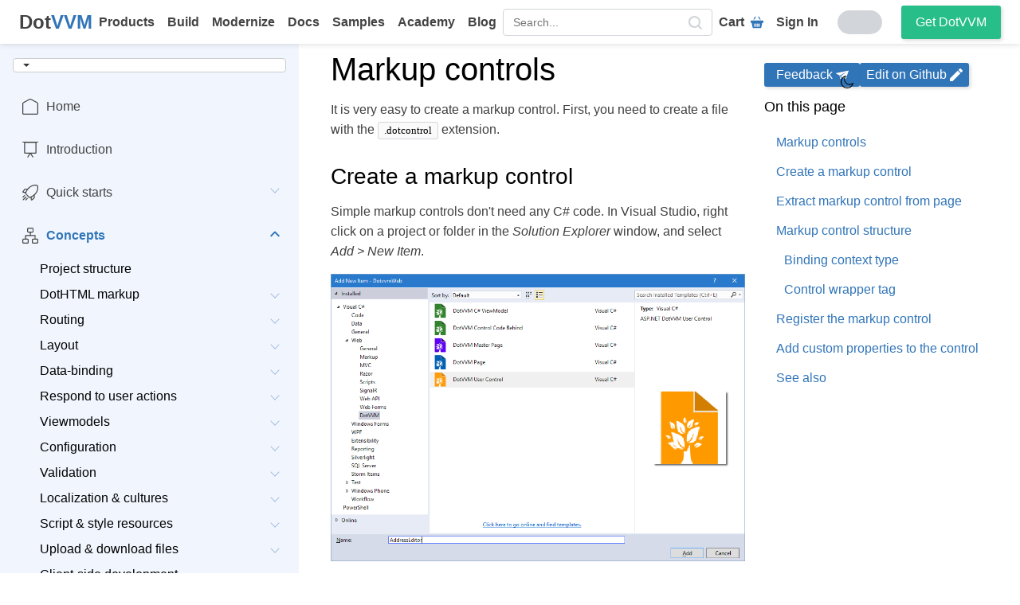

--- FILE ---
content_type: text/html; charset=utf-8
request_url: https://www.dotvvm.com/docs/3.0/pages/concepts/control-development/markup-controls
body_size: 31279
content:

<!DOCTYPE html>
<html lang=en xmlns=http://www.w3.org/1999/xhtml>
<head><script>
window.dataLayer = window.dataLayer || [];
function gtag() { dataLayer.push(arguments); }
gtag('consent', 'default', {
    'analytics_storage': 'denied',
    'ad_storage': 'denied',
    'fbpixel_storage': 'denied',
    'smartlook_storage': 'denied',
    'ad_user_data': 'denied',
    'ad_personalization': 'denied'
});</script>
    <!-- Google Tag Manager -->
    <script>
        (function (w, d, s, l, i) {
            w[l] = w[l] || []; w[l].push({
                'gtm.start':
                    new Date().getTime(), event: 'gtm.js'
            }); var f = d.getElementsByTagName(s)[0],
                j = d.createElement(s), dl = l != 'dataLayer' ? '&l=' + l : ''; j.async = true; j.src =
                    'https://www.googletagmanager.com/gtm.js?id=' + i + dl; f.parentNode.insertBefore(j, f);
        })(window, document, 'script', 'dataLayer', 'GTM-5S4ZFSM');</script>
    <!-- End Google Tag Manager -->
    <meta charset=utf-8 />
    <meta content="width=device-width, initial-scale=1.0" name=viewport />
    <title>Markup controls | DotVVM Documentation</title>
    <meta content="We have documentation for all DotVVM controls, including the commercial ones, ... Free online theme creator and style editor for the DotVVM Business Pack." name=description />
    <meta content="Riganti s.r.o." name=author />
    <meta content="Open source, ASP.NET, DotVVM, MVVM framework, Business Pack, Visual Studio Extension, Bootstrap controls, Bootstrap for DotVVM, HTML, C#, No JavaScript, Development, Frontend, ASP.NET Core Support, ASP.NET Support, Enterprise Web Apps, Line of business, admin portal, dashboard" name=keywords />
    <meta content="ie=edge" http-equiv=x-ua-compatible />
    <link href=/docs/Images/favicons/apple-touch-icon.png sizes=180x180 rel=apple-touch-icon />
    <link href=/docs/Images/favicons/favicon-32x32.png sizes=32x32 type=image/png rel=icon />
    <link href=/docs/Images/favicons/favicon-16x16.png sizes=16x16 type=image/png rel=icon />
    <link href=/docs/Images/favicons/safari-pinned-tab.svg color="#3176bb" rel=mask-icon />
    <meta content="#ffffff" name=msapplication-TileColor />
    <meta content="#ffffff" name=theme-color />
    <link title="DotVVM Search" href=/opensearch.xml type="application/opensearchdescription+xml" rel=search />

    <meta content="Markup controls | DotVVM Documentation" property=og:title />
    <meta content="We have documentation for all DotVVM controls, including the commercial ones, ... Free online theme creator and style editor for the DotVVM Business Pack." property=og:description />
    <meta content="https://www.dotvvm.com/images/icons/meta/logo-dotvvm-transparent_square.png" property=og:image />
    <meta content=website property=og:type />
    <meta content=https://www.dotvvm.com property=og:url />
    <meta content=https://www.dotvvm.com itemprop=url />

    <!-- Google -->
    <meta content="Markup controls | DotVVM Documentation" name=title />
    <meta content="https://www.dotvvm.com/images/icons/meta/logo-dotvvm-transparent_square.png" name=image />
    <meta content="Markup controls | DotVVM Documentation" itemprop=name />
    <meta content="We have documentation for all DotVVM controls, including the commercial ones, ... Free online theme creator and style editor for the DotVVM Business Pack." itemprop=description />
    <meta content="https://www.dotvvm.com/images/icons/meta/logo-dotvvm-transparent_square.png" itemprop=image />

    <!-- Twitter -->
    <meta content="Markup controls | DotVVM Documentation" name=twitter:title />
    <meta content="We have documentation for all DotVVM controls, including the commercial ones, ... Free online theme creator and style editor for the DotVVM Business Pack." name=twitter:description />
    <meta content="https://www.dotvvm.com/images/icons/meta/logo-dotvvm-transparent_square.png" name=twitter:image />

    

    
<script src=/docs/dotvvmResource/5vD6SqGvX8u9Qw-_vFov/knockout defer></script><script src="/docs/dotvvmResource/avnUPODKyp4PObFuugwL/dotvvm--internal" type=module></script><link href="/docs/dotvvmResource/nCXpLyM4rNSVqjmrcXAC/dotvvm--contrib--CookieBar--css" rel=stylesheet type=text/css /><script type=module>import * as m0 from '/docs/dotvvmResource/LKUOvQIvKTmh5rqDA7wH/dotvvm--contrib--CookieBar';dotvvm.viewModules.registerMany({'dotvvm.contrib.CookieBar': m0});</script><script src=/docs/dotvvmResource/T_aPohYXbm0fRYDpJLr_/jquery defer></script><link href="/docs/dotvvmResource/lCc6ibU7v-kixNUuTxLv/bootstrap-css" rel=stylesheet type=text/css /><link href="/docs/dotvvmResource/2FDYF7ls24-EG3BQJawS/dotvvm--bootstrap-css" rel=stylesheet type=text/css /><link href="/docs/dotvvmResource/xe8_VPbO3D1IDZwL2tki/font-awesome-css" rel=stylesheet type=text/css /><link href=/docs/dotvvmResource/-HrQuEuXplSD45BQYrRI/style rel=stylesheet type=text/css /><script src="/docs/dotvvmResource/6gbbl3cyT8gneN4IcX0C/globalize" defer></script><script src="/docs/dotvvmResource/8e3rA95KV43hQu9g-RuT/globalize---en-US" defer></script><script src="/docs/dotvvmResource/_PEZBF4Tt-ajRTcTkURl/syntax-js" defer></script><script src="/docs/dotvvmResource/z4DBqR6lA2m0jHXwqYSX/syntax-dothtml-js" defer></script><script src="/docs/dotvvmResource/518DHPrrmgrMVAXFgZNP/syntax-csharp-js" defer></script><script src="/docs/dotvvmResource/xUrb5TAO1r20ROsHdL-P/syntax-javascript-js" defer></script><script src="/docs/dotvvmResource/UUD759hszIQOWCUT8H0B/bootstrap-js" defer></script><script src=/docs/dotvvmResource/0aCSvwkg4Qrdla-AZQAl/init-js defer></script><script src="/docs/dotvvmResource/tPZ-zBwaZB0-ZxgeTkdy/copy-button-js" defer></script><script src="/docs/dotvvmResource/0wCcu03dpYSvgPDdeXTQ/tab-group-js" defer></script></head>
<body data-bind='css: { "dark-theme": IsDarkThemeEnabled }'>
    <!-- Google Tag Manager (noscript) -->
    <noscript>
        <iframe height=0 src="https://www.googletagmanager.com/ns.html?id=GTM-5S4ZFSM" style="display:none;visibility:hidden" width=0></iframe>
    </noscript>
    <!-- End Google Tag Manager (noscript) -->


    <header id=header>
        <!-- ko dotvvm-with-control-properties: { IsHidden: IsConferenceBannerHidden, Model: ConferenceInfo } --><div class=conference-banner data-bind='css: { "conference-banner--show": $control.Model()!=null&&!$control.IsHidden() }'>

    <div class=conference-banner__content>
        <div>
            <h2 class=conference-banner__content-title></h2>
            <p class=conference-banner__content-text></p>
            <p class=conference-banner__content-time>
                <svg viewBox="0 0 16 16" height=16 fill=currentColor class="bi bi-calendar" width=16 xmlns=http://www.w3.org/2000/svg>
                    <path d="M3.5 0a.5.5 0 0 1 .5.5V1h8V.5a.5.5 0 0 1 1 0V1h1a2 2 0 0 1 2 2v11a2 2 0 0 1-2 2H2a2 2 0 0 1-2-2V3a2 2 0 0 1 2-2h1V.5a.5.5 0 0 1 .5-.5zM1 4v10a1 1 0 0 0 1 1h12a1 1 0 0 0 1-1V4H1z"></path>
                </svg>
                <time data-bind='text: dotvvm.globalize.bindingDateToString(dotvvm.translations.dateTime.toBrowserLocalTime($control.Model()?.DateTimeUtc),"MMMM dd, h:mm tt")'></time>
            </p>
        </div>
        <a target=_blank class="button button--primary button--small">Register now</a>
    </div>

    <div class=conference-banner__close>
        <button type=button onclick='dotvvm.postBack(this,[],"xwwpZlOVv3vpScTJ","c91",null,[],[],undefined).catch(dotvvm.log.logPostBackScriptError);event.stopPropagation();return false;'>
            <!-- ko dotvvm-with-control-properties: { IconName: "cross" } --><svg class="icon icon--cross" data-bind='class: "icon icon--"+($control.IconName()??"")'>
    <use xlink:href="#icon-cross" data-bind='attr: { "xlink:href": "#icon-"+($control.IconName()??"") }'></use>
</svg><!-- /ko -->
        </button>
    </div>

</div>
<!-- /ko -->
    </header>

    <nav class="nav nav--horizontal">
    <a class=nav__logo href=https://www.dotvvm.com/>
        <strong class=dotvvm-sticker><span>Dot</span><span>VVM</span></strong>
    </a>

    <div class=nav__menu id=navMenu>
        <ul itemscope class=nav__left itemtype=http://www.schema.org/SiteNavigationElement>
            <li class="nav__item nav__item--row-1">
                <a href=https://www.dotvvm.com/products itemprop=url>
                    <div class=nav__item-icon>
                        <!-- ko dotvvm-with-control-properties: { IconName: "products" } --><svg class="icon icon--products" data-bind='class: "icon icon--"+($control.IconName()??"")'>
    <use xlink:href="#icon-products" data-bind='attr: { "xlink:href": "#icon-"+($control.IconName()??"") }'></use>
</svg><!-- /ko -->
                    </div>
                    Products
                </a>
            </li>
            <li class="nav__item nav__item--row-3">
                <a href=https://www.dotvvm.com/build itemprop=url>
                    <div class=nav__item-icon>
                        <!-- ko dotvvm-with-control-properties: { IconName: "build" } --><svg class="icon icon--build" data-bind='class: "icon icon--"+($control.IconName()??"")'>
    <use xlink:href="#icon-build" data-bind='attr: { "xlink:href": "#icon-"+($control.IconName()??"") }'></use>
</svg><!-- /ko -->
                    </div>
                    Build
                </a>
            </li>
            <li class="nav__item nav__item--row-3">
                <a href=https://www.dotvvm.com/modernize itemprop=url>
                    <div class=nav__item-icon>
                        <!-- ko dotvvm-with-control-properties: { IconName: "modernize" } --><svg class="icon icon--modernize" data-bind='class: "icon icon--"+($control.IconName()??"")'>
    <use xlink:href="#icon-modernize" data-bind='attr: { "xlink:href": "#icon-"+($control.IconName()??"") }'></use>
</svg><!-- /ko -->
                    </div>
                    Modernize
                </a>
            </li>
            <h4>Use Cases</h4>
            <li itemprop=name class="nav__item nav__item--row-5">
                <a href=https://www.dotvvm.com/docs itemprop=url rel=noopener>
                    <div class=nav__item-icon>
                        <!-- ko dotvvm-with-control-properties: { IconName: "docs" } --><svg class="icon icon--docs" data-bind='class: "icon icon--"+($control.IconName()??"")'>
    <use xlink:href="#icon-docs" data-bind='attr: { "xlink:href": "#icon-"+($control.IconName()??"") }'></use>
</svg><!-- /ko -->
                    </div>
                    Docs
                </a>
            </li>
            <li itemprop=name class="nav__item nav__item--row-5">
                <a href=https://www.dotvvm.com/samples itemprop=url>
                    <div class=nav__item-icon>
                        <!-- ko dotvvm-with-control-properties: { IconName: "play" } --><svg class="icon icon--play" data-bind='class: "icon icon--"+($control.IconName()??"")'>
    <use xlink:href="#icon-play" data-bind='attr: { "xlink:href": "#icon-"+($control.IconName()??"") }'></use>
</svg><!-- /ko -->
                    </div>
                    Samples
                </a>
            </li>
            <li itemprop=name class="nav__item nav__item--row-5">
                <a href=https://academy.dotvvm.com/ itemprop=url target=_blank rel=noopener>
                    <div class=nav__item-icon>
                        <!-- ko dotvvm-with-control-properties: { IconName: "academy" } --><svg class="icon icon--academy" data-bind='class: "icon icon--"+($control.IconName()??"")'>
    <use xlink:href="#icon-academy" data-bind='attr: { "xlink:href": "#icon-"+($control.IconName()??"") }'></use>
</svg><!-- /ko -->
                    </div>
                    Academy
                </a>
            </li>
            <h4>Learn</h4>
            <li itemprop=name class="nav__item nav__item--row-3">
                <a href=https://www.dotvvm.com/blog Text=Blog itemprop=url>
                    <div class=nav__item-icon>
                        <!-- ko dotvvm-with-control-properties: { IconName: "blog" } --><svg class="icon icon--blog" data-bind='class: "icon icon--"+($control.IconName()??"")'>
    <use xlink:href="#icon-blog" data-bind='attr: { "xlink:href": "#icon-"+($control.IconName()??"") }'></use>
</svg><!-- /ko -->
                    </div>
                    Blog
                </a>
            </li>
            <li class="nav__item nav__item--row-1 nav__item--mobile">
                <a href=https://www.dotvvm.com/order/cart>
                    <div class=nav__item-icon>
                        <!-- ko dotvvm-with-control-properties: { IconName: "cart" } --><svg class="icon icon--cart" data-bind='class: "icon icon--"+($control.IconName()??"")'>
    <use xlink:href="#icon-cart" data-bind='attr: { "xlink:href": "#icon-"+($control.IconName()??"") }'></use>
</svg><!-- /ko -->
                    </div>
                    Cart
                </a>
            </li>

            <li class=nav__mobile-buttons>
                <a class="button button--primary" href=https://www.dotvvm.com/login>
                    Sign In
                </a>
            </li>
        </ul>
        <div class="search no-tablet-content">
            <form role=form class=form-inline action=/docs/3.0/search method=get>
                <input type=text autocomplete=off placeholder=Search... name=q data-bind="dotvvm-textbox-text: SearchText" />
                <button type=submit aria-label=search data-bind="dotvvm-enable: SearchText()?.length&gt;0">
                    <!-- ko dotvvm-with-control-properties: { IconName: "search" } --><svg class="icon icon--search" data-bind='class: "icon icon--"+($control.IconName()??"")'>
    <use xlink:href="#icon-search" data-bind='attr: { "xlink:href": "#icon-"+($control.IconName()??"") }'></use>
</svg><!-- /ko -->
                </button>
            </form>
        </div>
        <ul class=nav__right>
            <li class=nav__item>
                <a href=https://www.dotvvm.com/order/cart>
                    Cart
                    <!-- ko dotvvm-with-control-properties: { IconName: "cart" } --><svg class="icon icon--cart" data-bind='class: "icon icon--"+($control.IconName()??"")'>
    <use xlink:href="#icon-cart" data-bind='attr: { "xlink:href": "#icon-"+($control.IconName()??"") }'></use>
</svg><!-- /ko -->
                </a>
            </li>
            <li class=nav__item>
                <a href=https://www.dotvvm.com/login>Sign In</a>
            </li>
            <li>
                <!-- ko dotvvm-with-control-properties: { Enabled: IsDarkThemeEnabled } --><button type=button class="theme-switch--light theme-switch " title="Switch to dark theme" onclick='dotvvm.postBack(this,[],"hAzxL67RC9RKduW4","c94_c145",null,[],[],undefined).catch(dotvvm.log.logPostBackScriptError);event.stopPropagation();return false;' data-bind='css: { "theme-switch--dark": $control.Enabled, "theme-switch--light": !$control.Enabled() }, attr: { title: $control.Enabled()?"Switch to light theme":"Switch to dark theme" }'>
    <!-- ko dotvvm-with-control-properties: { IconName: "sun" } --><svg class="icon icon--sun" data-bind='class: "icon icon--"+($control.IconName()??"")'>
    <use xlink:href="#icon-sun" data-bind='attr: { "xlink:href": "#icon-"+($control.IconName()??"") }'></use>
</svg><!-- /ko -->
    <!-- ko dotvvm-with-control-properties: { IconName: "moon" } --><svg class="icon icon--moon" data-bind='class: "icon icon--"+($control.IconName()??"")'>
    <use xlink:href="#icon-moon" data-bind='attr: { "xlink:href": "#icon-"+($control.IconName()??"") }'></use>
</svg><!-- /ko -->
    <input type=checkbox />
    <span class=slider></span>
</button><!-- /ko -->
            </li>
            <li class="nav__item nav__item--with-button">
                <a class="button button--primary button--small" href=https://www.dotvvm.com/get-dotvvm>
                    Get DotVVM
                </a>
            </li>
        </ul>
    </div>

    <div class=nav__search>
        <div class=search>
            <form role=form class=form-inline action=/docs/3.0/search id=navSearch method=get>
                <input type=text autocomplete=off placeholder=Search... name=q data-bind="dotvvm-textbox-text: SearchText" />
                <button type=submit aria-label=search data-bind="dotvvm-enable: SearchText()?.length&gt;0">
                    <!-- ko dotvvm-with-control-properties: { IconName: "search" } --><svg class="icon icon--search" data-bind='class: "icon icon--"+($control.IconName()??"")'>
    <use xlink:href="#icon-search" data-bind='attr: { "xlink:href": "#icon-"+($control.IconName()??"") }'></use>
</svg><!-- /ko -->
                </button>
            </form>
        </div>
    </div>

    <div class=inline-flex>
        <button class=search-button id=showSearch>
            <!-- ko dotvvm-with-control-properties: { IconName: "search" } --><svg class="icon icon--search" data-bind='class: "icon icon--"+($control.IconName()??"")'>
    <use xlink:href="#icon-search" data-bind='attr: { "xlink:href": "#icon-"+($control.IconName()??"") }'></use>
</svg><!-- /ko -->
            <!-- ko dotvvm-with-control-properties: { IconName: "cross" } --><svg class="icon icon--cross" data-bind='class: "icon icon--"+($control.IconName()??"")'>
    <use xlink:href="#icon-cross" data-bind='attr: { "xlink:href": "#icon-"+($control.IconName()??"") }'></use>
</svg><!-- /ko -->
            Search
        </button>

        <button class=nav__burger aria-label="Open menu button" title="Open menu button" id=showNav>
            <span></span>
            <span></span>
            <span></span>
            <span></span>
        </button>
    </div>
</nav>

    <main>
        <div>
            <aside class=aside>
                <div class=aside__content>
                    <div class=aside-version-wrapper>
                        <form class=version>
    <div data-bind="dotvvm-bootstrap-DropDownButton-IsDropUp: false"><button class="btn btn-default dropdown-toggle" type=button aria-haspopup=true onclick="dotvvm.extensions.bootstrap.toggleDropDown(this);"><!-- ko text: "DotVVM "+(Branch()??"") --><!-- /ko --><span class=caret></span></button><ul class=dropdown-menu data-bind="foreach: BranchLinks"><li role=presentation data-bind="dotvvm-bootstrap-ListItem-NavigateUrl: Url, css: {}"><a><span data-bind="text: BranchDisplayName"></span></a></li></ul></div>
</form>

                        <span class=btn--close-side-nav>
                            <!-- ko dotvvm-with-control-properties: { IconName: "cross" } --><svg class="icon icon--cross" data-bind='class: "icon icon--"+($control.IconName()??"")'>
    <use xlink:href="#icon-cross" data-bind='attr: { "xlink:href": "#icon-"+($control.IconName()??"") }'></use>
</svg><!-- /ko -->
                        </span>
                    </div>
                    <menu class="nav nav-pills nav-stacked side-nav" ID=stacked-menu><li><a class="inner-li icon home separator-top" href=/docs/3.0>Home</a></li><li><a class="inner-li icon introduction" href=/docs/3.0/pages/introduction>Introduction</a></li><li class=dropdown><a class="doc-side-bar-item collapsed icon quick-starts" data-toggle=collapse data-parent="#stacked-menu" href="#_Quick-starts" aria-expanded=false>Quick starts<div class=caret-container></div></a><ul style=height:0px class="nav nav-pills nav-stacked collapse" ID=_Quick-starts aria-expanded=false data-nav-level=1><li class=dropdown href=_Quick-starts-Build-a-new-app><a class="doc-side-bar-item collapsed" data-toggle=collapse data-parent="#_Quick-starts" href="#_Quick-starts-Build-a-new-app" aria-expanded=false>Build a new app<div class=caret-container></div></a><ul style=height:0px class="nav nav-pills nav-stacked collapse" ID=_Quick-starts-Build-a-new-app aria-expanded=false data-nav-level=2><li><a class=inner-li href="/docs/3.0/pages/quick-starts/build/create-new-project">Create a new project</a></li><li><a class=inner-li href=/docs/3.0/pages/quick-starts/build/first-page>The first page</a></li><li><a class=inner-li href="/docs/3.0/pages/quick-starts/build/build-to-do-list-app">Build a To-do list app</a></li></ul></li><li class=dropdown href=_Quick-starts-Modernize-legacy-apps><a class="doc-side-bar-item collapsed" data-toggle=collapse data-parent="#_Quick-starts" href="#_Quick-starts-Modernize-legacy-apps" aria-expanded=false>Modernize legacy apps<div class=caret-container></div></a><ul style=height:0px class="nav nav-pills nav-stacked collapse" ID=_Quick-starts-Modernize-legacy-apps aria-expanded=false data-nav-level=2><li><a class=inner-li href="/docs/3.0/pages/quick-starts/modernize/add-dotvvm-to-existing-app">Add DotVVM to existing project</a></li><li><a class=inner-li href="/docs/3.0/pages/quick-starts/modernize/plan-the-modernization">Plan the modernization</a></li><li><a class=inner-li href="/docs/3.0/pages/quick-starts/modernize/differences-between-dotvvm-and-aspnet-web-forms">Differences between DotVVM and ASP.NET Web Forms</a></li><li class=dropdown href="_Quick-starts-Modernize-legacy-apps-Interop-with-ASP-NET"><a class="doc-side-bar-item collapsed" data-toggle=collapse data-parent="#_Quick-starts-Modernize-legacy-apps" href="#_Quick-starts-Modernize-legacy-apps-Interop-with-ASP-NET" aria-expanded=false>Interop with ASP.NET<div class=caret-container></div></a><ul style=height:0px class="nav nav-pills nav-stacked collapse" ID="_Quick-starts-Modernize-legacy-apps-Interop-with-ASP-NET" aria-expanded=false data-nav-level=3><li><a class=inner-li href="/docs/3.0/pages/quick-starts/modernize/interop/session-and-cookies">Session and cookies</a></li><li><a class=inner-li href="/docs/3.0/pages/quick-starts/modernize/interop/authentication">Authentication</a></li></ul></li><li><a class=inner-li href="/docs/3.0/pages/quick-starts/modernize/sample-projects">Sample projects</a></li></ul></li></ul></li><li class="dropdown opened"><a class="doc-side-bar-item icon concepts" data-toggle=collapse data-parent="#stacked-menu" href="#_Concepts" aria-expanded=true>Concepts<div class=caret-container></div></a><ul class="nav nav-pills nav-stacked collapse in" ID=_Concepts aria-expanded=true data-nav-level=1><li><a class=inner-li href=/docs/3.0/pages/concepts/project-structure>Project structure</a></li><li class=dropdown href=_Concepts-DotHTML-markup><a class="doc-side-bar-item collapsed" data-toggle=collapse data-parent="#_Concepts" href="#_Concepts-DotHTML-markup" aria-expanded=false>DotHTML markup<div class=caret-container></div></a><ul style=height:0px class="nav nav-pills nav-stacked collapse" ID=_Concepts-DotHTML-markup aria-expanded=false data-nav-level=2><li><a class=inner-li href=/docs/3.0/pages/concepts/dothtml-markup/overview>Overview</a></li><li><a class=inner-li href="/docs/3.0/pages/concepts/dothtml-markup/builtin-controls">Built-in controls</a></li><li><a class=inner-li href="/docs/3.0/pages/concepts/dothtml-markup/common-control-properties">Common control properties</a></li><li><a class=inner-li href="/docs/3.0/pages/concepts/dothtml-markup/combine-css-classes-and-styles">Combine CSS classes and styles</a></li><li><a class=inner-li href=/docs/3.0/pages/concepts/dothtml-markup/comments>Comments</a></li><li><a class=inner-li href="/docs/3.0/pages/concepts/dothtml-markup/server-side-styles">Server-side styles</a></li><li><a class=inner-li href="/docs/3.0/pages/concepts/dothtml-markup/compilation-test">Compilation test</a></li></ul></li><li class=dropdown href=_Concepts-Routing><a class="doc-side-bar-item collapsed" data-toggle=collapse data-parent="#_Concepts" href="#_Concepts-Routing" aria-expanded=false>Routing<div class=caret-container></div></a><ul style=height:0px class="nav nav-pills nav-stacked collapse" ID=_Concepts-Routing aria-expanded=false data-nav-level=2><li><a class=inner-li href=/docs/3.0/pages/concepts/routing/overview>Overview</a></li><li><a class=inner-li href=/docs/3.0/pages/concepts/routing/parameters>Route parameters</a></li><li><a class=inner-li href="/docs/3.0/pages/concepts/routing/auto-discover-routes">Auto-discover routes</a></li><li><a class=inner-li href=/docs/3.0/pages/concepts/routing/custom-presenters>Custom presenters</a></li><li><a class=inner-li href=/docs/3.0/pages/concepts/routing/route-redirection>Route redirection</a></li></ul></li><li class=dropdown href=_Concepts-Layout><a class="doc-side-bar-item collapsed" data-toggle=collapse data-parent="#_Concepts" href="#_Concepts-Layout" aria-expanded=false>Layout<div class=caret-container></div></a><ul style=height:0px class="nav nav-pills nav-stacked collapse" ID=_Concepts-Layout aria-expanded=false data-nav-level=2><li><a class=inner-li href=/docs/3.0/pages/concepts/layout/master-pages>Master pages</a></li><li><a class=inner-li href="/docs/3.0/pages/concepts/layout/single-page-applications-spa">SPA (Single-page applications)</a></li></ul></li><li class=dropdown href=_Concepts-Data-binding><a class="doc-side-bar-item collapsed" data-toggle=collapse data-parent="#_Concepts" href="#_Concepts-Data-binding" aria-expanded=false>Data-binding<div class=caret-container></div></a><ul style=height:0px class="nav nav-pills nav-stacked collapse" ID=_Concepts-Data-binding aria-expanded=false data-nav-level=2><li><a class=inner-li href=/docs/3.0/pages/concepts/data-binding/overview>Overview</a></li><li><a class=inner-li href="/docs/3.0/pages/concepts/data-binding/value-binding">Value binding</a></li><li><a class=inner-li href="/docs/3.0/pages/concepts/data-binding/resource-binding">Resource binding</a></li><li><a class=inner-li href="/docs/3.0/pages/concepts/data-binding/binding-context">Binding context</a></li><li><a class=inner-li href="/docs/3.0/pages/concepts/data-binding/supported-expressions">Supported expressions</a></li></ul></li><li class=dropdown href=_Concepts-Respond-to-user-actions><a class="doc-side-bar-item collapsed" data-toggle=collapse data-parent="#_Concepts" href="#_Concepts-Respond-to-user-actions" aria-expanded=false>Respond to user actions<div class=caret-container></div></a><ul style=height:0px class="nav nav-pills nav-stacked collapse" ID=_Concepts-Respond-to-user-actions aria-expanded=false data-nav-level=2><li><a class=inner-li href="/docs/3.0/pages/concepts/respond-to-user-actions/overview">Overview</a></li><li><a class=inner-li href="/docs/3.0/pages/concepts/respond-to-user-actions/commands">Commands</a></li><li><a class=inner-li href="/docs/3.0/pages/concepts/respond-to-user-actions/static-commands">Static commands</a></li><li><a class=inner-li href="/docs/3.0/pages/concepts/respond-to-user-actions/static-command-services">Static command services</a></li><li><a class=inner-li href="/docs/3.0/pages/concepts/respond-to-user-actions/optimize-command-performance">Optimize command performance</a></li><li><a class=inner-li href="/docs/3.0/pages/concepts/respond-to-user-actions/postback-handlers">Postback handlers</a></li><li><a class=inner-li href="/docs/3.0/pages/concepts/respond-to-user-actions/concurrency-mode">Concurrency mode</a></li><li class=dropdown href="_Concepts-Respond-to-user-actions-REST-API-bindings"><a class="doc-side-bar-item collapsed" data-toggle=collapse data-parent="#_Concepts-Respond-to-user-actions" href="#_Concepts-Respond-to-user-actions-REST-API-bindings" aria-expanded=false>REST API bindings<div class=caret-container></div></a><ul style=height:0px class="nav nav-pills nav-stacked collapse" ID="_Concepts-Respond-to-user-actions-REST-API-bindings" aria-expanded=false data-nav-level=3><li><a class=inner-li href="/docs/3.0/pages/concepts/respond-to-user-actions/rest-api-bindings/overview">Overview</a></li><li><a class=inner-li href="/docs/3.0/pages/concepts/respond-to-user-actions/rest-api-bindings/provide-api-metadata">Provide API metadata</a></li></ul></li></ul></li><li class=dropdown href=_Concepts-Viewmodels><a class="doc-side-bar-item collapsed" data-toggle=collapse data-parent="#_Concepts" href="#_Concepts-Viewmodels" aria-expanded=false>Viewmodels<div class=caret-container></div></a><ul style=height:0px class="nav nav-pills nav-stacked collapse" ID=_Concepts-Viewmodels aria-expanded=false data-nav-level=2><li><a class=inner-li href=/docs/3.0/pages/concepts/viewmodels/overview>Overview</a></li><li class=dropdown href=_Concepts-Viewmodels-Work-with-data><a class="doc-side-bar-item collapsed" data-toggle=collapse data-parent="#_Concepts-Viewmodels" href="#_Concepts-Viewmodels-Work-with-data" aria-expanded=false>Work with data<div class=caret-container></div></a><ul style=height:0px class="nav nav-pills nav-stacked collapse" ID=_Concepts-Viewmodels-Work-with-data aria-expanded=false data-nav-level=3><li><a class=inner-li href="/docs/3.0/pages/concepts/viewmodels/work-with-data/gridview-data-sets">GridView data sets</a></li><li><a class=inner-li href="/docs/3.0/pages/concepts/viewmodels/work-with-data/best-practices">Best practices</a></li></ul></li><li><a class=inner-li href="/docs/3.0/pages/concepts/viewmodels/request-context">Request context</a></li><li><a class=inner-li href="/docs/3.0/pages/concepts/viewmodels/binding-direction">Binding direction</a></li><li><a class=inner-li href="/docs/3.0/pages/concepts/viewmodels/viewmodel-protection">Viewmodel protection</a></li><li class=dropdown href=_Concepts-Viewmodels-Filters><a class="doc-side-bar-item collapsed" data-toggle=collapse data-parent="#_Concepts-Viewmodels" href="#_Concepts-Viewmodels-Filters" aria-expanded=false>Filters<div class=caret-container></div></a><ul style=height:0px class="nav nav-pills nav-stacked collapse" ID=_Concepts-Viewmodels-Filters aria-expanded=false data-nav-level=3><li><a class=inner-li href="/docs/3.0/pages/concepts/viewmodels/filters/overview">Overview</a></li><li><a class=inner-li href="/docs/3.0/pages/concepts/viewmodels/filters/action-filters">Action filters</a></li><li><a class=inner-li href="/docs/3.0/pages/concepts/viewmodels/filters/exception-filters">Exception filters</a></li></ul></li><li><a class=inner-li href="/docs/3.0/pages/concepts/viewmodels/testing-viewmodels">Testing viewmodels</a></li><li><a class=inner-li href="/docs/3.0/pages/concepts/viewmodels/server-side-viewmodel-cache">Server-side viewmodel cache</a></li></ul></li><li class=dropdown href=_Concepts-Configuration><a class="doc-side-bar-item collapsed" data-toggle=collapse data-parent="#_Concepts" href="#_Concepts-Configuration" aria-expanded=false>Configuration<div class=caret-container></div></a><ul style=height:0px class="nav nav-pills nav-stacked collapse" ID=_Concepts-Configuration aria-expanded=false data-nav-level=2><li><a class=inner-li href=/docs/3.0/pages/concepts/configuration/overview>Overview</a></li><li class=dropdown href=_Concepts-Configuration-Dependency-injection><a class="doc-side-bar-item collapsed" data-toggle=collapse data-parent="#_Concepts-Configuration" href="#_Concepts-Configuration-Dependency-injection" aria-expanded=false>Dependency injection<div class=caret-container></div></a><ul style=height:0px class="nav nav-pills nav-stacked collapse" ID=_Concepts-Configuration-Dependency-injection aria-expanded=false data-nav-level=3><li><a class=inner-li href="/docs/3.0/pages/concepts/configuration/dependency-injection/overview">Overview</a></li><li><a class=inner-li href="/docs/3.0/pages/concepts/configuration/dependency-injection/aspnetcore">ASP.NET Core</a></li><li><a class=inner-li href="/docs/3.0/pages/concepts/configuration/dependency-injection/owin">OWIN</a></li></ul></li><li><a class=inner-li href="/docs/3.0/pages/concepts/configuration/view-compilation-modes">View compilation mode</a></li><li><a class=inner-li href="/docs/3.0/pages/concepts/configuration/explicit-assembly-loading">Explicit assembly loading</a></li></ul></li><li class=dropdown href=_Concepts-Validation><a class="doc-side-bar-item collapsed" data-toggle=collapse data-parent="#_Concepts" href="#_Concepts-Validation" aria-expanded=false>Validation<div class=caret-container></div></a><ul style=height:0px class="nav nav-pills nav-stacked collapse" ID=_Concepts-Validation aria-expanded=false data-nav-level=2><li><a class=inner-li href=/docs/3.0/pages/concepts/validation/overview>Overview</a></li><li><a class=inner-li href=/docs/3.0/pages/concepts/validation/controls>Validation controls</a></li><li><a class=inner-li href=/docs/3.0/pages/concepts/validation/target>Validation target</a></li><li><a class=inner-li href=/docs/3.0/pages/concepts/validation/client-side>Client-side validation</a></li><li><a class=inner-li href=/docs/3.0/pages/concepts/validation/extensibility>Extensibility</a></li></ul></li><li class=dropdown href=_Concepts-Localization-cultures><a class="doc-side-bar-item collapsed" data-toggle=collapse data-parent="#_Concepts" href="#_Concepts-Localization-cultures" aria-expanded=false>Localization & cultures<div class=caret-container></div></a><ul style=height:0px class="nav nav-pills nav-stacked collapse" ID=_Concepts-Localization-cultures aria-expanded=false data-nav-level=2><li><a class=inner-li href="/docs/3.0/pages/concepts/localization-and-cultures/multi-language-applications">Multi-language applications</a></li><li><a class=inner-li href="/docs/3.0/pages/concepts/localization-and-cultures/resx-files">RESX files</a></li><li><a class=inner-li href="/docs/3.0/pages/concepts/localization-and-cultures/formatting-dates-and-numbers">Formatting dates and numbers</a></li><li><a class=inner-li href="/docs/3.0/pages/concepts/localization-and-cultures/localizable-presenter">Localizable presenter</a></li></ul></li><li class=dropdown href=_Concepts-Script-style-resources><a class="doc-side-bar-item collapsed" data-toggle=collapse data-parent="#_Concepts" href="#_Concepts-Script-style-resources" aria-expanded=false>Script & style resources<div class=caret-container></div></a><ul style=height:0px class="nav nav-pills nav-stacked collapse" ID=_Concepts-Script-style-resources aria-expanded=false data-nav-level=2><li><a class=inner-li href="/docs/3.0/pages/concepts/script-and-style-resources/overview">Overview</a></li><li><a class=inner-li href="/docs/3.0/pages/concepts/script-and-style-resources/use-resources-in-pages">Use resources in pages</a></li><li><a class=inner-li href="/docs/3.0/pages/concepts/script-and-style-resources/bundling-minification">Bundling and minification</a></li></ul></li><li class=dropdown href=_Concepts-Upload-download-files><a class="doc-side-bar-item collapsed" data-toggle=collapse data-parent="#_Concepts" href="#_Concepts-Upload-download-files" aria-expanded=false>Upload & download files<div class=caret-container></div></a><ul style=height:0px class="nav nav-pills nav-stacked collapse" ID=_Concepts-Upload-download-files aria-expanded=false data-nav-level=2><li><a class=inner-li href="/docs/3.0/pages/concepts/upload-and-download-files/upload-files">Upload files</a></li><li><a class=inner-li href="/docs/3.0/pages/concepts/upload-and-download-files/return-file-from-viewmodel">Return a file from viewmodel</a></li></ul></li><li class=dropdown href=_Concepts-Client-side-development><a class="doc-side-bar-item collapsed" data-toggle=collapse data-parent="#_Concepts" href="#_Concepts-Client-side-development" aria-expanded=false>Client-side development<div class=caret-container></div></a><ul style=height:0px class="nav nav-pills nav-stacked collapse" ID=_Concepts-Client-side-development aria-expanded=false data-nav-level=2><li><a class=inner-li href="/docs/3.0/pages/concepts/client-side-development/overview">Overview</a></li><li><a class=inner-li href="/docs/3.0/pages/concepts/client-side-development/typescript-declarations">TypeScript declarations</a></li><li class=dropdown href=_Concepts-Client-side-development-JS-directive><a class="doc-side-bar-item collapsed" data-toggle=collapse data-parent="#_Concepts-Client-side-development" href="#_Concepts-Client-side-development-JS-directive" aria-expanded=false>JS directive<div class=caret-container></div></a><ul style=height:0px class="nav nav-pills nav-stacked collapse" ID=_Concepts-Client-side-development-JS-directive aria-expanded=false data-nav-level=3><li><a class=inner-li href="/docs/3.0/pages/concepts/client-side-development/js-directive/overview">Overview</a></li><li><a class=inner-li href="/docs/3.0/pages/concepts/client-side-development/js-directive/call-js-from-dotvvm">Call JS from DotVVM</a></li><li><a class=inner-li href="/docs/3.0/pages/concepts/client-side-development/js-directive/call-dotvvm-from-js">Call DotVVM from JS</a></li><li><a class=inner-li href="/docs/3.0/pages/concepts/client-side-development/js-directive/use-typescript-to-declare-modules">Use TypeScript to declare modules</a></li></ul></li><li><a class=inner-li href="/docs/3.0/pages/concepts/client-side-development/dotvvm-javascript-events">DotVVM JavaScript events</a></li><li><a class=inner-li href="/docs/3.0/pages/concepts/client-side-development/read-and-modify-viewmodel-from-js">Read & modify viewmodel from JS</a></li><li><a class=inner-li href="/docs/3.0/pages/concepts/client-side-development/access-validation-errors-from-js">Access validation errors from JS</a></li></ul></li><li><a class=inner-li href=/docs/3.0/pages/concepts/server-side-rendering>Server-side rendering</a></li><li class=dropdown href=_Concepts-Security><a class="doc-side-bar-item collapsed" data-toggle=collapse data-parent="#_Concepts" href="#_Concepts-Security" aria-expanded=false>Security<div class=caret-container></div></a><ul style=height:0px class="nav nav-pills nav-stacked collapse" ID=_Concepts-Security aria-expanded=false data-nav-level=2><li class=dropdown href=_Concepts-Security-Authentication-authorization><a class="doc-side-bar-item collapsed" data-toggle=collapse data-parent="#_Concepts-Security" href="#_Concepts-Security-Authentication-authorization" aria-expanded=false>Authentication & authorization<div class=caret-container></div></a><ul style=height:0px class="nav nav-pills nav-stacked collapse" ID=_Concepts-Security-Authentication-authorization aria-expanded=false data-nav-level=3><li><a class=inner-li href="/docs/3.0/pages/concepts/security/authentication-and-authorization/overview">Overview</a></li><li><a class=inner-li href="/docs/3.0/pages/concepts/security/authentication-and-authorization/aspnetcore">ASP.NET Core</a></li><li><a class=inner-li href="/docs/3.0/pages/concepts/security/authentication-and-authorization/owin">OWIN</a></li></ul></li><li><a class=inner-li href="/docs/3.0/pages/concepts/security/recommendations-for-viewmodels">Recommendations for viewmodels</a></li><li><a class=inner-li href=/docs/3.0/pages/concepts/security/html-encoding>HTML encoding</a></li></ul></li><li class=dropdown href=_Concepts-Diagnostics-profiling><a class="doc-side-bar-item collapsed" data-toggle=collapse data-parent="#_Concepts" href="#_Concepts-Diagnostics-profiling" aria-expanded=false>Diagnostics & profiling<div class=caret-container></div></a><ul style=height:0px class="nav nav-pills nav-stacked collapse" ID=_Concepts-Diagnostics-profiling aria-expanded=false data-nav-level=2><li><a class=inner-li href="/docs/3.0/pages/concepts/diagnostics-and-profiling/application-insights">Application Insights</a></li><li><a class=inner-li href="/docs/3.0/pages/concepts/diagnostics-and-profiling/miniprofiler">MiniProfiler</a></li><li><a class=inner-li href="/docs/3.0/pages/concepts/diagnostics-and-profiling/custom-tracing">Custom tracing</a></li></ul></li><li class=dropdown href=_Concepts-DotVVM-CLI><a class="doc-side-bar-item collapsed" data-toggle=collapse data-parent="#_Concepts" href="#_Concepts-DotVVM-CLI" aria-expanded=false>DotVVM CLI<div class=caret-container></div></a><ul style=height:0px class="nav nav-pills nav-stacked collapse" ID=_Concepts-DotVVM-CLI aria-expanded=false data-nav-level=2><li><a class=inner-li href=/docs/3.0/pages/concepts/cli/install>Install the CLI</a></li><li><a class=inner-li href=/docs/3.0/pages/concepts/cli/lint-dothtml>Lint DotHTML</a></li><li><a class=inner-li href="/docs/3.0/pages/concepts/cli/create-pages-and-controls">Create pages and controls</a></li><li><a class=inner-li href="/docs/3.0/pages/concepts/cli/generate-rest-api-clients">Generate REST API clients</a></li></ul></li><li class="dropdown opened" href=_Concepts-Control-development><a class=doc-side-bar-item data-toggle=collapse data-parent="#_Concepts" href="#_Concepts-Control-development" aria-expanded=true>Control development<div class=caret-container></div></a><ul class="nav nav-pills nav-stacked collapse in" ID=_Concepts-Control-development aria-expanded=true data-nav-level=2><li><a class=inner-li href="/docs/3.0/pages/concepts/control-development/overview">Overview</a></li><li class=active><a class="inner-li active" href="/docs/3.0/pages/concepts/control-development/markup-controls">Markup controls</a></li><li><a class=inner-li href="/docs/3.0/pages/concepts/control-development/markup-control-registration">Markup control registration</a></li><li><a class=inner-li href="/docs/3.0/pages/concepts/control-development/markup-controls-with-code">Markup controls with code-behind</a></li><li><a class=inner-li href="/docs/3.0/pages/concepts/control-development/code-only-controls">Code-only controls</a></li><li><a class=inner-li href="/docs/3.0/pages/concepts/control-development/validate-control-usage">Validate control usage</a></li><li><a class=inner-li href="/docs/3.0/pages/concepts/control-development/interactivity">Adding interactivity using Knockout binding handlers</a></li><li><a class=inner-li href="/docs/3.0/pages/concepts/control-development/custom-postback-handlers">Custom postback handlers</a></li><li><a class=inner-li href="/docs/3.0/pages/concepts/control-development/binding-extensibility">Binding system extensibility</a></li><li><a class=inner-li href="/docs/3.0/pages/concepts/control-development/binding-extension-parameters">Custom binding extension parameters</a></li><li><a class=inner-li href="/docs/3.0/pages/concepts/control-development/custom-javascript-translators">Custom JavaScript translators</a></li></ul></li></ul></li><li class=dropdown><a class="doc-side-bar-item collapsed icon controls" data-toggle=collapse data-parent="#stacked-menu" href="#_Controls" aria-expanded=false>Controls<div class=caret-container></div></a><ul style=height:0px class="nav nav-pills nav-stacked collapse" ID=_Controls aria-expanded=false data-nav-level=1><li><a class=inner-li href=/docs/3.0/controls/builtin/AuthenticatedView>AuthenticatedView</a></li><li><a class=inner-li href=/docs/3.0/controls/builtin/Button>Button</a></li><li><a class=inner-li href=/docs/3.0/controls/builtin/CheckBox>CheckBox</a></li><li><a class=inner-li href=/docs/3.0/controls/builtin/ClaimView>ClaimView</a></li><li><a class=inner-li href=/docs/3.0/controls/builtin/ComboBox>ComboBox</a></li><li><a class=inner-li href=/docs/3.0/controls/builtin/Content>Content</a></li><li><a class=inner-li href=/docs/3.0/controls/builtin/ContentPlaceHolder>ContentPlaceHolder</a></li><li><a class=inner-li href=/docs/3.0/controls/builtin/DataPager>DataPager</a></li><li><a class=inner-li href=/docs/3.0/controls/builtin/EmptyData>EmptyData</a></li><li><a class=inner-li href=/docs/3.0/controls/builtin/EnvironmentView>EnvironmentView</a></li><li><a class=inner-li href=/docs/3.0/controls/builtin/FileUpload>FileUpload</a></li><li><a class=inner-li href=/docs/3.0/controls/builtin/GridView>GridView</a></li><li><a class=inner-li href=/docs/3.0/controls/builtin/HtmlLiteral>HtmlLiteral</a></li><li><a class=inner-li href=/docs/3.0/controls/builtin/InlineScript>InlineScript</a></li><li><a class=inner-li href=/docs/3.0/controls/builtin/LinkButton>LinkButton</a></li><li><a class=inner-li href=/docs/3.0/controls/builtin/ListBox>ListBox</a></li><li><a class=inner-li href=/docs/3.0/controls/builtin/Literal>Literal</a></li><li><a class=inner-li href=/docs/3.0/controls/builtin/RadioButton>RadioButton</a></li><li><a class=inner-li href=/docs/3.0/controls/builtin/Repeater>Repeater</a></li><li><a class=inner-li href=/docs/3.0/controls/builtin/RoleView>RoleView</a></li><li><a class=inner-li href=/docs/3.0/controls/builtin/RouteLink>RouteLink</a></li><li><a class=inner-li href=/docs/3.0/controls/builtin/SpaContentPlaceHolder>SpaContentPlaceHolder</a></li><li><a class=inner-li href=/docs/3.0/controls/builtin/TextBox>TextBox</a></li><li><a class=inner-li href=/docs/3.0/controls/builtin/UpdateProgress>UpdateProgress</a></li><li><a class=inner-li href=/docs/3.0/controls/builtin/ValidationSummary>ValidationSummary</a></li><li><a class=inner-li href=/docs/3.0/controls/builtin/Validator>Validator</a></li></ul></li><li class=dropdown><a class="doc-side-bar-item collapsed icon dotvvm-business-pack separator-top" data-toggle=collapse data-parent="#stacked-menu" href="#_DotVVM-Business-Pack" aria-expanded=false>DotVVM Business Pack<div class=caret-container></div></a><ul style=height:0px class="nav nav-pills nav-stacked collapse" ID=_DotVVM-Business-Pack aria-expanded=false data-nav-level=1><li><a class=inner-li href=/docs/3.0/pages/business-pack/getting-started>Getting started</a></li><li class=dropdown href=_DotVVM-Business-Pack-Controls><a class="doc-side-bar-item collapsed" data-toggle=collapse data-parent="#_DotVVM-Business-Pack" href="#_DotVVM-Business-Pack-Controls" aria-expanded=false>Controls<div class=caret-container></div></a><ul style=height:0px class="nav nav-pills nav-stacked collapse" ID=_DotVVM-Business-Pack-Controls aria-expanded=false data-nav-level=2><li><a class=inner-li href=/docs/3.0/controls/businesspack/Alert>Alert</a></li><li><a class=inner-li href=/docs/3.0/controls/businesspack/AutoComplete>AutoComplete</a></li><li><a class=inner-li href=/docs/3.0/controls/businesspack/Button>Button</a></li><li><a class=inner-li href=/docs/3.0/controls/businesspack/CheckBox>CheckBox</a></li><li><a class=inner-li href=/docs/3.0/controls/businesspack/CheckBoxList>CheckBoxList</a></li><li><a class=inner-li href=/docs/3.0/controls/businesspack/ColorPicker>ColorPicker</a></li><li><a class=inner-li href=/docs/3.0/controls/businesspack/ComboBox>ComboBox</a></li><li><a class=inner-li href=/docs/3.0/controls/businesspack/CommandShortcut>CommandShortcut</a></li><li><a class=inner-li href=/docs/3.0/controls/businesspack/DataPager>DataPager</a></li><li><a class=inner-li href=/docs/3.0/controls/businesspack/DatePicker>DatePicker</a></li><li><a class=inner-li href=/docs/3.0/controls/businesspack/DateTimePicker>DateTimePicker</a></li><li><a class=inner-li href=/docs/3.0/controls/businesspack/DropDownList>DropDownList</a></li><li><a class=inner-li href=/docs/3.0/controls/businesspack/FaIcon>FaIcon</a></li><li><a class=inner-li href=/docs/3.0/controls/businesspack/FileUpload>FileUpload</a></li><li><a class=inner-li href=/docs/3.0/controls/businesspack/GridView>GridView</a></li><li><a class=inner-li href=/docs/3.0/controls/businesspack/Icon>Icon</a></li><li><a class=inner-li href=/docs/3.0/controls/businesspack/ImageCrop>ImageCrop</a></li><li><a class=inner-li href=/docs/3.0/controls/businesspack/ListView>ListView</a></li><li><a class=inner-li href=/docs/3.0/controls/businesspack/MaskedTextBox>MaskedTextBox</a></li><li><a class=inner-li href=/docs/3.0/controls/businesspack/ModalDialog>ModalDialog</a></li><li><a class=inner-li href=/docs/3.0/controls/businesspack/MultiSelect>MultiSelect</a></li><li><a class=inner-li href=/docs/3.0/controls/businesspack/NumericUpDown>NumericUpDown</a></li><li><a class=inner-li href=/docs/3.0/controls/businesspack/Panel>Panel</a></li><li><a class=inner-li href=/docs/3.0/controls/businesspack/RadioButton>RadioButton</a></li><li><a class=inner-li href=/docs/3.0/controls/businesspack/RadioButtonList>RadioButtonList</a></li><li><a class=inner-li href=/docs/3.0/controls/businesspack/RangeSlider>RangeSlider</a></li><li><a class=inner-li href=/docs/3.0/controls/businesspack/Rating>Rating</a></li><li><a class=inner-li href=/docs/3.0/controls/businesspack/Slider>Slider</a></li><li><a class=inner-li href=/docs/3.0/controls/businesspack/SwitchButton>SwitchButton</a></li><li><a class=inner-li href=/docs/3.0/controls/businesspack/TabControl>TabControl</a></li><li><a class=inner-li href=/docs/3.0/controls/businesspack/TextBox>TextBox</a></li><li><a class=inner-li href=/docs/3.0/controls/businesspack/TextView>TextView</a></li><li><a class=inner-li href=/docs/3.0/controls/businesspack/TimePicker>TimePicker</a></li><li><a class=inner-li href=/docs/3.0/controls/businesspack/ToggleButton>ToggleButton</a></li><li><a class=inner-li href=/docs/3.0/controls/businesspack/TreeView>TreeView</a></li><li><a class=inner-li href=/docs/3.0/controls/businesspack/Window>Window</a></li></ul></li><li class=dropdown href=_DotVVM-Business-Pack-Themes><a class="doc-side-bar-item collapsed" data-toggle=collapse data-parent="#_DotVVM-Business-Pack" href="#_DotVVM-Business-Pack-Themes" aria-expanded=false>Themes<div class=caret-container></div></a><ul style=height:0px class="nav nav-pills nav-stacked collapse" ID=_DotVVM-Business-Pack-Themes aria-expanded=false data-nav-level=2><li><a class=inner-li href=/docs/3.0/pages/business-pack/themes/overview>Overview</a></li><li><a class=inner-li href=/docs/3.0/pages/business-pack/themes/customize>Customize control styles</a></li></ul></li><li><a class=inner-li href=/docs/3.0/pages/business-pack/exporting-data>Exporting data</a></li><li><a class=inner-li href=/docs/3.0/pages/business-pack/release-notes>Release notes</a></li></ul></li><li class=dropdown><a class="doc-side-bar-item collapsed icon bootstrap-for-dotvvm" data-toggle=collapse data-parent="#stacked-menu" href="#_Bootstrap-for-DotVVM" aria-expanded=false>Bootstrap for DotVVM<div class=caret-container></div></a><ul style=height:0px class="nav nav-pills nav-stacked collapse" ID=_Bootstrap-for-DotVVM aria-expanded=false data-nav-level=1><li class=dropdown href=_Bootstrap-for-DotVVM-Bootstrap-4><a class="doc-side-bar-item collapsed" data-toggle=collapse data-parent="#_Bootstrap-for-DotVVM" href="#_Bootstrap-for-DotVVM-Bootstrap-4" aria-expanded=false>Bootstrap 4<div class=caret-container></div></a><ul style=height:0px class="nav nav-pills nav-stacked collapse" ID=_Bootstrap-for-DotVVM-Bootstrap-4 aria-expanded=false data-nav-level=2><li><a class=inner-li href="/docs/3.0/pages/bootstrap-for-dotvvm/v4/getting-started">Getting started</a></li><li><a class=inner-li href="/docs/3.0/pages/bootstrap-for-dotvvm/v4/custom-css-classes">Custom CSS classes</a></li><li class=dropdown href=_Bootstrap-for-DotVVM-Bootstrap-4-Controls><a class="doc-side-bar-item collapsed" data-toggle=collapse data-parent="#_Bootstrap-for-DotVVM-Bootstrap-4" href="#_Bootstrap-for-DotVVM-Bootstrap-4-Controls" aria-expanded=false>Controls<div class=caret-container></div></a><ul style=height:0px class="nav nav-pills nav-stacked collapse" ID=_Bootstrap-for-DotVVM-Bootstrap-4-Controls aria-expanded=false data-nav-level=3><li><a class=inner-li href=/docs/3.0/controls/bootstrap4/Accordion>Accordion</a></li><li><a class=inner-li href=/docs/3.0/controls/bootstrap4/AccordionItem>AccordionItem</a></li><li><a class=inner-li href=/docs/3.0/controls/bootstrap4/Alert>Alert</a></li><li><a class=inner-li href=/docs/3.0/controls/bootstrap4/Badge>Badge</a></li><li><a class=inner-li href=/docs/3.0/controls/bootstrap4/Breadcrumb>Breadcrumb</a></li><li><a class=inner-li href=/docs/3.0/controls/bootstrap4/Button>Button</a></li><li><a class=inner-li href=/docs/3.0/controls/bootstrap4/ButtonGroup>ButtonGroup</a></li><li><a class=inner-li href=/docs/3.0/controls/bootstrap4/ButtonGroupCheckBox>ButtonGroupCheckBox</a></li><li><a class=inner-li href="/docs/3.0/controls/bootstrap4/ButtonGroupRadioButton">ButtonGroupRadioButton</a></li><li><a class=inner-li href=/docs/3.0/controls/bootstrap4/ButtonToolbar>ButtonToolbar</a></li><li><a class=inner-li href=/docs/3.0/controls/bootstrap4/Card>Card</a></li><li><a class=inner-li href=/docs/3.0/controls/bootstrap4/CardBody>CardBody</a></li><li><a class=inner-li href=/docs/3.0/controls/bootstrap4/CardGroup>CardGroup</a></li><li><a class=inner-li href=/docs/3.0/controls/bootstrap4/CardImage>CardImage</a></li><li><a class=inner-li href=/docs/3.0/controls/bootstrap4/CardListGroup>CardListGroup</a></li><li><a class=inner-li href=/docs/3.0/controls/bootstrap4/Carousel>Carousel</a></li><li><a class=inner-li href=/docs/3.0/controls/bootstrap4/CheckBox>CheckBox</a></li><li><a class=inner-li href=/docs/3.0/controls/bootstrap4/CheckBoxFormGroup>CheckBoxFormGroup</a></li><li><a class=inner-li href=/docs/3.0/controls/bootstrap4/CloseButton>CloseButton</a></li><li><a class=inner-li href=/docs/3.0/controls/bootstrap4/Collapsible>Collapsible</a></li><li><a class=inner-li href=/docs/3.0/controls/bootstrap4/CollapsiblePanel>CollapsiblePanel</a></li><li><a class=inner-li href=/docs/3.0/controls/bootstrap4/Column>Column</a></li><li><a class=inner-li href=/docs/3.0/controls/bootstrap4/ComboBox>ComboBox</a></li><li><a class=inner-li href=/docs/3.0/controls/bootstrap4/ComboBoxFormGroup>ComboBoxFormGroup</a></li><li><a class=inner-li href=/docs/3.0/controls/bootstrap4/Container>Container</a></li><li><a class=inner-li href=/docs/3.0/controls/bootstrap4/DataPager>DataPager</a></li><li><a class=inner-li href=/docs/3.0/controls/bootstrap4/DateTimePicker>DateTimePicker</a></li><li><a class=inner-li href="/docs/3.0/controls/bootstrap4/DateTimePickerFormGroup">DateTimePickerFormGroup</a></li><li><a class=inner-li href=/docs/3.0/controls/bootstrap4/DropDownButton>DropDownButton</a></li><li><a class=inner-li href=/docs/3.0/controls/bootstrap4/Form>Form</a></li><li><a class=inner-li href=/docs/3.0/controls/bootstrap4/FormGroup>FormGroup</a></li><li><a class=inner-li href=/docs/3.0/controls/bootstrap4/GridView>GridView</a></li><li><a class=inner-li href=/docs/3.0/controls/bootstrap4/HelpText>HelpText</a></li><li><a class=inner-li href=/docs/3.0/controls/bootstrap4/Icon>Icon</a></li><li><a class=inner-li href=/docs/3.0/controls/bootstrap4/Image>Image</a></li><li><a class=inner-li href=/docs/3.0/controls/bootstrap4/InputGroup>InputGroup</a></li><li><a class=inner-li href=/docs/3.0/controls/bootstrap4/InputGroupButton>InputGroupButton</a></li><li><a class=inner-li href=/docs/3.0/controls/bootstrap4/InputGroupCheckBox>InputGroupCheckBox</a></li><li><a class=inner-li href=/docs/3.0/controls/bootstrap4/InputGroupComboBox>InputGroupComboBox</a></li><li><a class=inner-li href="/docs/3.0/controls/bootstrap4/InputGroupDropDownButton">InputGroupDropDownButton</a></li><li><a class=inner-li href=/docs/3.0/controls/bootstrap4/InputGroupLinkButton>InputGroupLinkButton</a></li><li><a class=inner-li href=/docs/3.0/controls/bootstrap4/InputGroupLiteral>InputGroupLiteral</a></li><li><a class=inner-li href="/docs/3.0/controls/bootstrap4/InputGroupRadioButton">InputGroupRadioButton</a></li><li><a class=inner-li href=/docs/3.0/controls/bootstrap4/InputGroupRouteLink>InputGroupRouteLink</a></li><li><a class=inner-li href=/docs/3.0/controls/bootstrap4/InputGroupTextBox>InputGroupTextBox</a></li><li><a class=inner-li href=/docs/3.0/controls/bootstrap4/Jumbotron>Jumbotron</a></li><li><a class=inner-li href=/docs/3.0/controls/bootstrap4/LinkButton>LinkButton</a></li><li><a class=inner-li href=/docs/3.0/controls/bootstrap4/ListGroup>ListGroup</a></li><li><a class=inner-li href=/docs/3.0/controls/bootstrap4/ListGroupItem>ListGroupItem</a></li><li><a class=inner-li href=/docs/3.0/controls/bootstrap4/ListItem>ListItem</a></li><li><a class=inner-li href=/docs/3.0/controls/bootstrap4/MediaList>MediaList</a></li><li><a class=inner-li href=/docs/3.0/controls/bootstrap4/MediaObject>MediaObject</a></li><li><a class=inner-li href=/docs/3.0/controls/bootstrap4/MetaViewport>MetaViewport</a></li><li><a class=inner-li href=/docs/3.0/controls/bootstrap4/ModalDialog>ModalDialog</a></li><li><a class=inner-li href=/docs/3.0/controls/bootstrap4/NavigationBar>NavigationBar</a></li><li><a class=inner-li href=/docs/3.0/controls/bootstrap4/NavigationItem>NavigationItem</a></li><li><a class=inner-li href=/docs/3.0/controls/bootstrap4/Popover>Popover</a></li><li><a class=inner-li href=/docs/3.0/controls/bootstrap4/ProgressBar>ProgressBar</a></li><li><a class=inner-li href=/docs/3.0/controls/bootstrap4/RadioButton>RadioButton</a></li><li><a class=inner-li href=/docs/3.0/controls/bootstrap4/RadioButtonFormGroup>RadioButtonFormGroup</a></li><li><a class=inner-li href=/docs/3.0/controls/bootstrap4/Range>Range</a></li><li><a class=inner-li href=/docs/3.0/controls/bootstrap4/ResponsiveEmbed>ResponsiveEmbed</a></li><li><a class=inner-li href=/docs/3.0/controls/bootstrap4/ResponsiveNavigation>ResponsiveNavigation</a></li><li><a class=inner-li href=/docs/3.0/controls/bootstrap4/RouteLink>RouteLink</a></li><li><a class=inner-li href=/docs/3.0/controls/bootstrap4/Row>Row</a></li><li><a class=inner-li href=/docs/3.0/controls/bootstrap4/Spinner>Spinner</a></li><li><a class=inner-li href=/docs/3.0/controls/bootstrap4/StackedProgressBar>StackedProgressBar</a></li><li><a class=inner-li href=/docs/3.0/controls/bootstrap4/TabControl>TabControl</a></li><li><a class=inner-li href=/docs/3.0/controls/bootstrap4/TabItem>TabItem</a></li><li><a class=inner-li href=/docs/3.0/controls/bootstrap4/TextBox>TextBox</a></li><li><a class=inner-li href=/docs/3.0/controls/bootstrap4/TextBoxFormGroup>TextBoxFormGroup</a></li><li><a class=inner-li href=/docs/3.0/controls/bootstrap4/Toast>Toast</a></li><li><a class=inner-li href=/docs/3.0/controls/bootstrap4/Tooltip>Tooltip</a></li></ul></li><li><a class=inner-li href="/docs/3.0/pages/bootstrap-for-dotvvm/v4/release-notes">Release notes</a></li></ul></li><li class=dropdown href=_Bootstrap-for-DotVVM-Bootstrap-3><a class="doc-side-bar-item collapsed" data-toggle=collapse data-parent="#_Bootstrap-for-DotVVM" href="#_Bootstrap-for-DotVVM-Bootstrap-3" aria-expanded=false>Bootstrap 3<div class=caret-container></div></a><ul style=height:0px class="nav nav-pills nav-stacked collapse" ID=_Bootstrap-for-DotVVM-Bootstrap-3 aria-expanded=false data-nav-level=2><li><a class=inner-li href="/docs/3.0/pages/bootstrap-for-dotvvm/v3/getting-started">Getting started</a></li><li class=dropdown href=_Bootstrap-for-DotVVM-Bootstrap-3-Controls><a class="doc-side-bar-item collapsed" data-toggle=collapse data-parent="#_Bootstrap-for-DotVVM-Bootstrap-3" href="#_Bootstrap-for-DotVVM-Bootstrap-3-Controls" aria-expanded=false>Controls<div class=caret-container></div></a><ul style=height:0px class="nav nav-pills nav-stacked collapse" ID=_Bootstrap-for-DotVVM-Bootstrap-3-Controls aria-expanded=false data-nav-level=3><li><a class=inner-li href=/docs/3.0/controls/bootstrap/Accordion>Accordion</a></li><li><a class=inner-li href=/docs/3.0/controls/bootstrap/Alert>Alert</a></li><li><a class=inner-li href=/docs/3.0/controls/bootstrap/Badge>Badge</a></li><li><a class=inner-li href=/docs/3.0/controls/bootstrap/Breadcrumb>Breadcrumb</a></li><li><a class=inner-li href=/docs/3.0/controls/bootstrap/Button>Button</a></li><li><a class=inner-li href=/docs/3.0/controls/bootstrap/ButtonGroup>ButtonGroup</a></li><li><a class=inner-li href=/docs/3.0/controls/bootstrap/Carousel>Carousel</a></li><li><a class=inner-li href=/docs/3.0/controls/bootstrap/CheckBox>CheckBox</a></li><li><a class=inner-li href=/docs/3.0/controls/bootstrap/CollapsiblePanel>CollapsiblePanel</a></li><li><a class=inner-li href=/docs/3.0/controls/bootstrap/Column>Column</a></li><li><a class=inner-li href=/docs/3.0/controls/bootstrap/ComboBoxGroup>ComboBoxGroup</a></li><li><a class=inner-li href=/docs/3.0/controls/bootstrap/Container>Container</a></li><li><a class=inner-li href=/docs/3.0/controls/bootstrap/DataPager>DataPager</a></li><li><a class=inner-li href=/docs/3.0/controls/bootstrap/DateTimePicker>DateTimePicker</a></li><li><a class=inner-li href=/docs/3.0/controls/bootstrap/DateTimePickerGroup>DateTimePickerGroup</a></li><li><a class=inner-li href=/docs/3.0/controls/bootstrap/DropDownButton>DropDownButton</a></li><li><a class=inner-li href=/docs/3.0/controls/bootstrap/Form>Form</a></li><li><a class=inner-li href=/docs/3.0/controls/bootstrap/FormGroup>FormGroup</a></li><li><a class=inner-li href=/docs/3.0/controls/bootstrap/GlyphIcon>GlyphIcon</a></li><li><a class=inner-li href=/docs/3.0/controls/bootstrap/GridView>GridView</a></li><li><a class=inner-li href=/docs/3.0/controls/bootstrap/HelpText>HelpText</a></li><li><a class=inner-li href=/docs/3.0/controls/bootstrap/Image>Image</a></li><li><a class=inner-li href=/docs/3.0/controls/bootstrap/InputGroup>InputGroup</a></li><li><a class=inner-li href=/docs/3.0/controls/bootstrap/Jumbotron>Jumbotron</a></li><li><a class=inner-li href=/docs/3.0/controls/bootstrap/Label>Label</a></li><li><a class=inner-li href=/docs/3.0/controls/bootstrap/LinkButton>LinkButton</a></li><li><a class=inner-li href=/docs/3.0/controls/bootstrap/ListGroup>ListGroup</a></li><li><a class=inner-li href=/docs/3.0/controls/bootstrap/ListGroupItem>ListGroupItem</a></li><li><a class=inner-li href=/docs/3.0/controls/bootstrap/ListItem>ListItem</a></li><li><a class=inner-li href=/docs/3.0/controls/bootstrap/MediaList>MediaList</a></li><li><a class=inner-li href=/docs/3.0/controls/bootstrap/MediaObject>MediaObject</a></li><li><a class=inner-li href=/docs/3.0/controls/bootstrap/MetaViewport>MetaViewport</a></li><li><a class=inner-li href=/docs/3.0/controls/bootstrap/ModalDialog>ModalDialog</a></li><li><a class=inner-li href=/docs/3.0/controls/bootstrap/NavigationBar>NavigationBar</a></li><li><a class=inner-li href=/docs/3.0/controls/bootstrap/NavigationItem>NavigationItem</a></li><li><a class=inner-li href=/docs/3.0/controls/bootstrap/PageHeader>PageHeader</a></li><li><a class=inner-li href=/docs/3.0/controls/bootstrap/Panel>Panel</a></li><li><a class=inner-li href=/docs/3.0/controls/bootstrap/Popover>Popover</a></li><li><a class=inner-li href=/docs/3.0/controls/bootstrap/ProgressBar>ProgressBar</a></li><li><a class=inner-li href=/docs/3.0/controls/bootstrap/RadioButton>RadioButton</a></li><li><a class=inner-li href=/docs/3.0/controls/bootstrap/ResponsiveEmbed>ResponsiveEmbed</a></li><li><a class=inner-li href=/docs/3.0/controls/bootstrap/ResponsiveNavigation>ResponsiveNavigation</a></li><li><a class=inner-li href=/docs/3.0/controls/bootstrap/ResponsiveTable>ResponsiveTable</a></li><li><a class=inner-li href=/docs/3.0/controls/bootstrap/RouteLink>RouteLink</a></li><li><a class=inner-li href=/docs/3.0/controls/bootstrap/Row>Row</a></li><li><a class=inner-li href=/docs/3.0/controls/bootstrap/StackedProgressBar>StackedProgressBar</a></li><li><a class=inner-li href=/docs/3.0/controls/bootstrap/StyleDecorator>StyleDecorator</a></li><li><a class=inner-li href=/docs/3.0/controls/bootstrap/TabControl>TabControl</a></li><li><a class=inner-li href=/docs/3.0/controls/bootstrap/TabItem>TabItem</a></li><li><a class=inner-li href=/docs/3.0/controls/bootstrap/Table>Table</a></li><li><a class=inner-li href=/docs/3.0/controls/bootstrap/TextBoxGroup>TextBoxGroup</a></li><li><a class=inner-li href=/docs/3.0/controls/bootstrap/Thumbnail>Thumbnail</a></li><li><a class=inner-li href=/docs/3.0/controls/bootstrap/Tooltip>Tooltip</a></li><li><a class=inner-li href=/docs/3.0/controls/bootstrap/Well>Well</a></li></ul></li><li><a class=inner-li href="/docs/3.0/pages/bootstrap-for-dotvvm/v3/release-notes">Release notes</a></li></ul></li></ul></li><li class=dropdown><a class="doc-side-bar-item collapsed icon dotvvm-for-visual-studio separator-bottom" data-toggle=collapse data-parent="#stacked-menu" href="#_DotVVM-for-Visual-Studio" aria-expanded=false>DotVVM for Visual Studio<div class=caret-container></div></a><ul style=height:0px class="nav nav-pills nav-stacked collapse" ID=_DotVVM-for-Visual-Studio aria-expanded=false data-nav-level=1><li><a class=inner-li href=/docs/3.0/pages/dotvvm-for-visual-studio/overview>Overview</a></li><li><a class=inner-li href="/docs/3.0/pages/dotvvm-for-visual-studio/dotvvm-private-nuget-feed">Using DotVVM private NuGet feed</a></li><li><a class=inner-li href="/docs/3.0/pages/dotvvm-for-visual-studio/troubleshooting">Troubleshooting</a></li><li><a class=inner-li href="/docs/3.0/pages/dotvvm-for-visual-studio/release-notes">Release notes</a></li></ul></li><li class=dropdown><a class="doc-side-bar-item collapsed icon upgrading-from-older-versions" data-toggle=collapse data-parent="#stacked-menu" href="#_Upgrading-from-older-versions" aria-expanded=false>Upgrading from older versions<div class=caret-container></div></a><ul style=height:0px class="nav nav-pills nav-stacked collapse" ID=_Upgrading-from-older-versions aria-expanded=false data-nav-level=1><li><a class=inner-li href="/docs/3.0/pages/upgrading-from-older-versions/from-1-0-to-1-1">From 1.0 to 1.1</a></li><li><a class=inner-li href="/docs/3.0/pages/upgrading-from-older-versions/from-1-1-to-2-0">From 1.1 to 2.0</a></li><li><a class=inner-li href="/docs/3.0/pages/upgrading-from-older-versions/from-2-0-to-2-1">From 2.0 to 2.1</a></li><li><a class=inner-li href="/docs/3.0/pages/upgrading-from-older-versions/from-2-1-to-2-2">From 2.1 to 2.2</a></li><li><a class=inner-li href="/docs/3.0/pages/upgrading-from-older-versions/from-2-2-to-2-3">From 2.2 to 2.3</a></li><li><a class=inner-li href="/docs/3.0/pages/upgrading-from-older-versions/from-2-3-to-2-4">From 2.3 to 2.4</a></li><li><a class=inner-li href="/docs/3.0/pages/upgrading-from-older-versions/from-2-4-to-2-5">From 2.4 to 2.5</a></li><li><a class=inner-li href="/docs/3.0/pages/upgrading-from-older-versions/from-2-5-to-3-0">From 2.5 to 3.0</a></li><li><a class=inner-li href="/docs/3.0/pages/upgrading-from-older-versions/compilation-status-page">Compilation status page</a></li></ul></li><li><a class="inner-li icon samples-videos" href=/docs/3.0/pages/samples-videos>Samples & videos</a></li><li class=dropdown><a class="doc-side-bar-item collapsed icon community-add-ons" data-toggle=collapse data-parent="#stacked-menu" href="#_Community-add-ons" aria-expanded=false>Community add-ons<div class=caret-container></div></a><ul style=height:0px class="nav nav-pills nav-stacked collapse" ID=_Community-add-ons aria-expanded=false data-nav-level=1><li><a class=inner-li href="/docs/3.0/pages/community-add-ons/dotvvm-dynamic-data">DotVVM Dynamic Data</a></li><li><a class=inner-li href="/docs/3.0/pages/community-add-ons/dotvvm-contrib-controls">DotVVM Contrib Controls</a></li><li><a class=inner-li href=/docs/3.0/pages/community-add-ons/dotvvm-amp>DotVVM AMP</a></li><li><a class=inner-li href=/docs/3.0/pages/community-add-ons/dotvvm-pwa>DotVVM PWA</a></li><li><a class=inner-li href=/docs/3.0/pages/community-add-ons/dotvvm-electron>DotVVM Electron</a></li></ul></li></menu>
                </div>
            </aside>
        </div>

        <section class=doc-main>
            <div class=header-buttons-mobile>
                <button class="btn btn-primary btn-site btn--show-side-nav" type=button id=showAside>
                    <!-- ko dotvvm-with-control-properties: { IconName: "list" } --><svg class="icon icon--list" data-bind='class: "icon icon--"+($control.IconName()??"")'>
    <use xlink:href="#icon-list" data-bind='attr: { "xlink:href": "#icon-"+($control.IconName()??"") }'></use>
</svg><!-- /ko -->
                    <span>Table of contents</span>
                </button>
                <!-- ko if: !IsHomepage()&&!IsSearchResults() --><div class=suggestion-buttons--mobile>
<div class="inline-flex flex-wrap suggestions-wrapper">
    <button class="btn btn-primary button button--small" type=button onclick="dotvvm.applyPostbackHandlers((options)=&gt;{options.viewModel.SuggestionsModalDisplayed(true);},this).catch(dotvvm.log.logPostBackScriptError);event.stopPropagation();return false;">
        <span>Feedback</span>
        <!-- ko dotvvm-with-control-properties: { IconName: "plane" } --><svg class="icon icon--plane" data-bind='class: "icon icon--"+($control.IconName()??"")'>
    <use xlink:href="#icon-plane" data-bind='attr: { "xlink:href": "#icon-"+($control.IconName()??"") }'></use>
</svg><!-- /ko -->
    </button>
    <a href="https://github.com/riganti/dotvvm-docs/blob/3.0/Pages/concepts/control-development/markup-controls.md" target=_blank class="button button--small" data-bind="attr: { href: GitHubUrl }">
        <span>Edit on Github</span>
        <!-- ko dotvvm-with-control-properties: { IconName: "edit" } --><svg class="icon icon--edit" data-bind='class: "icon icon--"+($control.IconName()??"")'>
    <use xlink:href="#icon-edit" data-bind='attr: { "xlink:href": "#icon-"+($control.IconName()??"") }'></use>
</svg><!-- /ko -->
    </a>
</div></div><!-- /ko -->
            </div>
            

    <div class=article-container>
        <article class>
            <h1 id="markup-controls">Markup controls</h1>
<p>It is very easy to create a markup control. First, you need to create a file with the <code>.dotcontrol</code> extension.</p>
<h2 id="create-a-markup-control">Create a markup control</h2>
<p>Simple markup controls don't need any C# code. In Visual Studio, right click on a project or folder in the <em>Solution Explorer</em> window, and select <em>Add &gt; New Item</em>.</p>
<p><img src="/docs/3.0/resource?file=concepts%2Fcontrol-development%2Fmarkup-controls_img1.png" alt="Adding a markup control file" /></p>
<p>In the next window, keep the defaults and proceed.</p>
<p><img src="/docs/3.0/resource?file=concepts%2Fcontrol-development%2Fmarkup-controls_img2.png" alt="Adding a markup control file" /></p>
<h2 id="extract-markup-control-from-page">Extract markup control from page</h2>
<p>Sometimes, you want to use the markup controls to keep your page markup shorter and cleaner.</p>
<p>You can select a part of DotHTML markup, right-click on it, and select the <em>Extract markup-control</em> option.</p>
<p><img src="/docs/3.0/resource?file=concepts%2Fcontrol-development%2Fmarkup-controls_img3.png" alt="Extracting a markup control" /></p>
<h2 id="markup-control-structure">Markup control structure</h2>
<p>The <code>.dotcontrol</code> file can look like this:</p>
<pre><code class="language-DOTHTML">@viewModel DotvvmDemo.Model.IAddress, DotvvmDemo

&lt;table&gt;
    &lt;tr&gt;
        &lt;td&gt;Street: &lt;/td&gt;
        &lt;td&gt;&lt;dot:TextBox Text=&quot;{value: Street}&quot; /&gt;&lt;/td&gt;
    &lt;/tr&gt;
    ...
    &lt;tr&gt;
        &lt;td&gt;Country: &lt;/td&gt;
        &lt;td&gt;
        &lt;dot:ComboBox DataSource=&quot;{value: Countries}&quot; 
                      SelectedValue=&quot;{value: CountryId}&quot; 
                      ItemTextBinding=&quot;{value: Name}&quot; 
                      ItemValueBinding=&quot;{value: Id}&quot; /&gt;
        &lt;/td&gt;
    &lt;/tr&gt;
&lt;/table&gt;
</code></pre>
<h3 id="binding-context-type">Binding context type</h3>
<p>The markup control files must specify the <code>@viewModel</code> directive which tells DotVVM in which <a href="/docs/3.0/pages/concepts/data-binding/binding-context">binding context</a> the control will be used. It can be an interface or a base class, but the control needs to know on which type the data-bindings are evaluated.</p>
<p>You can see that the control above requires a binding context of type <code>IAddress</code>. It can be used on any place where the <code>DataContext</code> implements this interface.</p>
<blockquote>
<p>Remember that neither markup controls nor master pages create an instance of the viewmodel. Only pages have their own viewmodel instance. In master pages and markup controls, the <code>@viewModel</code> directive specifies the &quot;contract&quot; for the viewmodel - a base class of the viewmodel, or interface that the viewmodel must implement.</p>
</blockquote>
<p>If your markup control doesn't contain any data-bindings and doesn't depend on a specific viewmodel, use <code>@viewModel System.Object, mscorlib</code>. It means that the control can be used in any binding context.</p>
<h3 id="control-wrapper-tag">Control wrapper tag</h3>
<p>Markup controls are wrapped inside a <code>div</code> tag by default. You can specify the tag you want to use by adding <code>@wrapperTag</code> directive.</p>
<p>If you don't want to use any wrapper tag you can add the <code>@noWrapperTag</code> directive.</p>
<pre><code class="language-DOTHTML">@viewModel DotvvmDemo.Model.IAddress, DotvvmDemo
@wrapperTag table

&lt;tr&gt;
    &lt;td&gt;Street: &lt;/td&gt;
    &lt;td&gt;&lt;dot:TextBox Text=&quot;{value: Street}&quot; /&gt;&lt;/td&gt;
&lt;/tr&gt;
...
&lt;tr&gt;
    &lt;td&gt;Country: &lt;/td&gt;
    &lt;td&gt;
        &lt;dot:ComboBox DataSource=&quot;{value: _control.Countries}&quot; 
                      SelectedValue=&quot;{value: CountryId}&quot; 
                      ItemTextBinding=&quot;{value: Name}&quot; 
                      ItemValueBinding=&quot;{value: Id}&quot; /&gt;
    &lt;/td&gt;
&lt;/tr&gt;
</code></pre>
<p>This will render the control inside the <code>table</code> tag.</p>
<h2 id="register-the-markup-control">Register the markup control</h2>
<p>In order to use the control, you need to <a href="markup-control-registration">register it</a> in the <code>DotvvmStartup.cs</code> file. You can choose your own prefix and name for the control, e. g. <code>cc:AddressEditor</code>.</p>
<p>Then, the control can be used in the page like this:</p>
<pre><code class="language-DOTHTML">&lt;cc:AddressEditor DataContext=&quot;{value: ShippingAddress}&quot; /&gt;
&lt;cc:AddressEditor DataContext=&quot;{value: BillingAddress}&quot; /&gt;
</code></pre>
<p>See the <a href="markup-control-registration">Markup control registration</a> chapter for more info.</p>
<h2 id="add-custom-properties-to-the-control">Add custom properties to the control</h2>
<p>The markup controls can declare custom properties, e. g. for passing additional information aside of the <code>DataContext</code>.</p>
<pre><code class="language-DOTHTML">&lt;cc:AddressEditor DataContext=&quot;{value: ShippingAddress}&quot; Countries=&quot;{value: Countries}&quot; /&gt;
</code></pre>
<p>Inside the control, you can then access these properties using the <code>_control</code> binding property:</p>
<pre><code class="language-DOTHTML">&lt;dot:ComboBox DataSource=&quot;{value: _control.Countries}&quot; /&gt;
</code></pre>
<p>See the <a href="markup-controls-with-code">Markup controls with code-behind</a> chapter for more info.</p>
<h2 id="see-also">See also</h2>
<ul>
<li><a href="markup-control-registration">Markup control registration</a></li>
<li><a href="markup-controls-with-code">Markup controls with code</a></li>
<li><a href="code-only-controls">Code-only controls</a></li>
<li><a href="interactivity">Adding interactivity using Knockout binding handlers</a></li>
</ul>

        </article>

        <!-- ko if: Toc()?.length>1 --><div class=visible-lg>
            <div data-offset-bottom=409 data-offset-top=0 id=toc data-spy=affix class=toc>
                <div>
<div class="inline-flex flex-wrap suggestions-wrapper">
    <button class="btn btn-primary button button--small" type=button onclick="dotvvm.applyPostbackHandlers((options)=&gt;{options.viewModel.SuggestionsModalDisplayed(true);},this).catch(dotvvm.log.logPostBackScriptError);event.stopPropagation();return false;">
        <span>Feedback</span>
        <!-- ko dotvvm-with-control-properties: { IconName: "plane" } --><svg class="icon icon--plane" data-bind='class: "icon icon--"+($control.IconName()??"")'>
    <use xlink:href="#icon-plane" data-bind='attr: { "xlink:href": "#icon-"+($control.IconName()??"") }'></use>
</svg><!-- /ko -->
    </button>
    <a href="https://github.com/riganti/dotvvm-docs/blob/3.0/Pages/concepts/control-development/markup-controls.md" target=_blank class="button button--small" data-bind="attr: { href: GitHubUrl }">
        <span>Edit on Github</span>
        <!-- ko dotvvm-with-control-properties: { IconName: "edit" } --><svg class="icon icon--edit" data-bind='class: "icon icon--"+($control.IconName()??"")'>
    <use xlink:href="#icon-edit" data-bind='attr: { "xlink:href": "#icon-"+($control.IconName()??"") }'></use>
</svg><!-- /ko -->
    </a>
</div></div>
                <h3 class=toc__title>On this page</h3>
                <ul class=nav data-bind="dotvvm-SSR-foreach: { data: Toc }"><!-- ko dotvvm-SSR-item: 0 -->
                    <li style=padding-left:0rem data-bind='style: { "padding-left": Level()-1+"rem" }'>
                        <a href="#page-top" data-bind='text: Title, attr: { href: "#"+(Anchor()??"") }'>Markup controls</a>
                    </li>
                <!-- /ko --><!-- ko dotvvm-SSR-item: 1 -->
                    <li style=padding-left:0rem data-bind='style: { "padding-left": Level()-1+"rem" }'>
                        <a href="#create-a-markup-control" data-bind='text: Title, attr: { href: "#"+(Anchor()??"") }'>Create a markup control</a>
                    </li>
                <!-- /ko --><!-- ko dotvvm-SSR-item: 2 -->
                    <li style=padding-left:0rem data-bind='style: { "padding-left": Level()-1+"rem" }'>
                        <a href="#extract-markup-control-from-page" data-bind='text: Title, attr: { href: "#"+(Anchor()??"") }'>Extract markup control from page</a>
                    </li>
                <!-- /ko --><!-- ko dotvvm-SSR-item: 3 -->
                    <li style=padding-left:0rem data-bind='style: { "padding-left": Level()-1+"rem" }'>
                        <a href="#markup-control-structure" data-bind='text: Title, attr: { href: "#"+(Anchor()??"") }'>Markup control structure</a>
                    </li>
                <!-- /ko --><!-- ko dotvvm-SSR-item: 4 -->
                    <li style=padding-left:1rem data-bind='style: { "padding-left": Level()-1+"rem" }'>
                        <a href="#binding-context-type" data-bind='text: Title, attr: { href: "#"+(Anchor()??"") }'>Binding context type</a>
                    </li>
                <!-- /ko --><!-- ko dotvvm-SSR-item: 5 -->
                    <li style=padding-left:1rem data-bind='style: { "padding-left": Level()-1+"rem" }'>
                        <a href="#control-wrapper-tag" data-bind='text: Title, attr: { href: "#"+(Anchor()??"") }'>Control wrapper tag</a>
                    </li>
                <!-- /ko --><!-- ko dotvvm-SSR-item: 6 -->
                    <li style=padding-left:0rem data-bind='style: { "padding-left": Level()-1+"rem" }'>
                        <a href="#register-the-markup-control" data-bind='text: Title, attr: { href: "#"+(Anchor()??"") }'>Register the markup control</a>
                    </li>
                <!-- /ko --><!-- ko dotvvm-SSR-item: 7 -->
                    <li style=padding-left:0rem data-bind='style: { "padding-left": Level()-1+"rem" }'>
                        <a href="#add-custom-properties-to-the-control" data-bind='text: Title, attr: { href: "#"+(Anchor()??"") }'>Add custom properties to the control</a>
                    </li>
                <!-- /ko --><!-- ko dotvvm-SSR-item: 8 -->
                    <li style=padding-left:0rem data-bind='style: { "padding-left": Level()-1+"rem" }'>
                        <a href="#see-also" data-bind='text: Title, attr: { href: "#"+(Anchor()??"") }'>See also</a>
                    </li>
                <!-- /ko --></ul>
            </div>
        </div><!-- /ko -->
    </div>

    <div>
<div class="modal fade suggestion-modal" tabindex=-1 role=dialog aria-hidden=true data-bind="dotvvm-bootstrap-ModalDialog-visible: SuggestionsModalDisplayed"><div class="modal-dialog " style="z-index: 2000;" role=document><div class=modal-content><div class=modal-header>
        <strong>Suggestions</strong>
        <button type=button class=close data-dismiss=modal aria-label=Close><span aria-hidden=true>&times;</span></button>
    </div><div class=modal-body>
        <!-- ko with: SuggestionForm --><div>
            <h5 class=suggestion__subtitle>
                Send message
            </h5>
            <form role=form data-bind='dotvvm-validation: Email, dotvvm-validationOptions: { invalidCssClass: "has-error" }'>
                <div class="alert alert-success" style="display:none;" data-bind="dotvvm-bootstrap-AlertType: AlertType, text: AlertText, visible: AlertText"></div>
                <div class=form-group><label class=control-label><span>E-mail</span></label><div>
                    <input type=email autocomplete=off LabelText=E-mail class=form-control id=email data-bind="dotvvm-textbox-text: Email" />
                </div></div>
                <div class=form-group data-bind='dotvvm-validation: Message, dotvvm-validationOptions: { invalidCssClass: "has-error" }'><label class=control-label><span>Message</span></label><div>
                    <textarea LabelText=Message class=form-control id=Message data-bind="dotvvm-textbox-text: Message"></textarea>
                </div></div>
                <div class=form-group><div>
                    <div class="flex flex-jc--flex-end">
                        <button onclick='dotvvm.postBack(this,["$parent.SuggestionForm"],"VOb9SdOngsMI9Zfs","c134_c31",null,["validate-root"],[],undefined).catch(dotvvm.log.logPostBackScriptError);event.stopPropagation();return false;' type=submit class="button button--primary">
                            <span>Send a message</span>
                            <!-- ko dotvvm-with-control-properties: { IconName: "plane" } --><svg class="icon icon--plane" data-bind='class: "icon icon--"+($control.IconName()??"")'>
    <use xlink:href="#icon-plane" data-bind='attr: { "xlink:href": "#icon-"+($control.IconName()??"") }'></use>
</svg><!-- /ko -->
                        </button>
                    </div>
                </div></div>
            </form>
        </div><!-- /ko -->
    </div></div></div></div></div>


        </section>
    </main>

    <footer class=footer>
        <div class=footer__container>
            <div class=footer__left>
                <img alt="DotVVM logo" intrinsicsize="240 x 46.05" loading=lazy src=/docs/images/logos/dotvvm-logo-no-tree-white.svg />
                <p>
                    DotVVM open source framework<br />
                    is supported by the <a href=https://dotnetfoundation.org/ aria-label=".NET Foundation link" target=_blank class="link link--white" rel=noreferer>.NET Foundation</a>.
                </p>
                <div class="inline-grid inline-grid--col-2">
                    <a href=https://www.dotvvm.com/privacy-policy aria-label="Privacy Policy" class="link link--white" rel=noopener>Privacy Policy</a>
                    <a href=https://www.dotvvm.com/terms-of-service aria-label="Terms of Service" class="link link--white" rel=noopener>Terms of Service</a>
                </div>
            </div>
            <div class=footer__middle>
                <div>
                    <h5>
                        <a href=https://www.dotvvm.com/support aria-label=Support class="link link--white" rel=noopener>Support</a>
                    </h5>
                    <ul>
                        <li>
                            <a href=https://www.dotvvm.com/support/contact-us aria-label=Contact class="link link--white" rel=noopener>Contact</a>
                        </li>
                        <li>
                            <a href=https://www.dotvvm.com/consultations aria-label="Book your consultation" class="link link--white" rel=noopener>Book an online meeting</a>
                        </li>
                        <li>
                            <a href=https://www.dotvvm.com/get-dotvvm aria-label="Get DotVVM" class="link link--white" rel=noopener>Get DotVVM</a>
                        </li>
                        <li>
                            <a href=https://www.dotvvm.com/faq aria-label=FAQ class="link link--white" rel=noopener>FAQ</a>
                        </li>
                        <li>
                            <a href=https://github.com/riganti/dotvvm aria-label="GitHub link" target=_blank class="link link--white" rel=noopener>GitHub</a>
                        </li>
                        <li>
                            <a href="https://stackoverflow.com/users/login?ssrc=anon_ask&amp;returnurl=https%3a%2f%2fstackoverflow.com%2fquestions%2fask%3ftags%3ddotvvm" aria-label=StackOverflow target=_blank class="link link--white" rel=noopener>StackOverflow</a>
                        </li>
                        <li>
                            <a href=https://forum.dotvvm.com/ aria-label="Forum link" target=_blank class="link link--white" rel=noopener>Forum</a>
                        </li>
                    </ul>
                </div>
                <div>
                    <h5>
                        <a href=https://www.dotvvm.com/ aria-label="DotVVM Home page" class="link link--white" rel=noopener>Home</a>
                    </h5>
                    <ul>
                        <li>
                            <a href=https://www.dotvvm.com/products aria-label=Products class="link link--white" rel=noopener>Products</a>
                        </li>
                        <li>
                            <a href=https://www.dotvvm.com/build aria-label=Build class="link link--white" rel=noopener>Build</a>
                        </li>
                        <li>
                            <a href=https://www.dotvvm.com/modernize aria-label=Modernize class="link link--white" rel=noopener>Modernize</a>
                        </li>
                        <li>
                            <a href=/ aria-label=Docs class="link link--white" rel=noopener>Docs</a>
                        </li>
                        <li>
                            <a href=https://www.dotvvm.com/samples aria-label=Samples class="link link--white" rel=noopener>Samples</a>
                        </li>
                        <li>
                            <a href=https://academy.dotvvm.com/ aria-label=Academy target=_blank class="link link--white" rel=noopener>Academy</a>
                        </li>
                        <li>
                            <a href="javascript:;" onclick="DotVVM.Contrib.CookieBar.resetConsent(true);" class="link link--white">Update cookie preferences</a>
                        </li>
                    </ul>
                </div>
            </div>
            <div class="footer__right gap gap--xl">
                <div>
                    <h5>Follow us on social media</h5>
                    <svg version=1.1 aria-hidden=true style="position: absolute; width: 0; height: 0; overflow: hidden;" xmlns:xlink=http://www.w3.org/1999/xlink xmlns=http://www.w3.org/2000/svg>
    <defs>
        <symbol viewBox="0 0 32 32" id=icon-blog-c>
            <path fill="#f4b459" style="fill: var(--color1, #f4b459)" d="M32 16c0 8.837-7.163 16-16 16s-16-7.163-16-16c0-8.837 7.163-16 16-16s16 7.163 16 16z"></path>
            <path fill="#fff" style="fill: var(--color2, #fff)" d="M10.224 12.196c-0.001-1.433-1.163-2.594-2.596-2.596h-2.426c-0.398 0-0.721 0.323-0.721 0.721v0 7.499c0 0.398 0.323 0.721 0.721 0.721h2.428c0 0 0.001 0 0.001 0 1.433 0 2.594-1.161 2.594-2.594 0-0.738-0.308-1.403-0.802-1.876l-0.001-0.001c0.495-0.472 0.803-1.137 0.803-1.873 0-0.001 0-0.001 0-0.002v0zM8.782 15.946c0 0.636-0.516 1.152-1.152 1.152h-1.707v-2.307h1.707c0.636 0 1.151 0.516 1.151 1.152 0 0.001 0 0.002 0 0.003v-0zM5.922 13.35v-2.307h1.707c0.637 0 1.154 0.516 1.154 1.154s-0.516 1.154-1.154 1.154v0z"></path>
            <path fill="#fff" style="fill: var(--color2, #fff)" d="M12.287 9.6c-0.398 0-0.721 0.323-0.721 0.721v0 5.831c0.002 1.318 1.070 2.387 2.388 2.388h0c0.006 0 0.014 0 0.021 0 0.398 0 0.721-0.323 0.721-0.721s-0.323-0.721-0.721-0.721c-0.008 0-0.015 0-0.023 0l0.001-0c-0.522-0.001-0.946-0.424-0.947-0.947v-5.831c0-0.398-0.323-0.721-0.721-0.721h-0z"></path>
            <path fill="#fff" style="fill: var(--color2, #fff)" d="M20.808 15.93c0-1.442-1.169-2.611-2.611-2.611s-2.611 1.169-2.611 2.611c0 1.442 1.169 2.611 2.611 2.611v0c1.442-0.001 2.61-1.17 2.611-2.611v-0zM17.028 15.93c0-0.645 0.523-1.169 1.169-1.169s1.169 0.523 1.169 1.169c0 0.645-0.523 1.169-1.169 1.169v0c-0.643-0.003-1.164-0.525-1.165-1.169v-0z"></path>
            <path fill="#fff" style="fill: var(--color2, #fff)" d="M24.6 20.56c-0.645-0.001-1.168-0.524-1.169-1.169v-0c0-0.006 0-0.014 0-0.021 0-0.398-0.323-0.721-0.721-0.721s-0.721 0.323-0.721 0.721c0 0.008 0 0.015 0 0.023l-0-0.001c0 1.442 1.169 2.611 2.611 2.611s2.611-1.169 2.611-2.611v0-3.461c0-0.001 0-0.002 0-0.003 0-1.444-1.17-2.614-2.614-2.614s-2.614 1.17-2.614 2.614c0 1.444 1.17 2.614 2.614 2.614 0.427 0 0.831-0.102 1.187-0.284l-0.015 0.007v1.128c-0.001 0.645-0.524 1.168-1.169 1.169h-0zM24.6 17.099c-0.646 0-1.169-0.523-1.169-1.169s0.523-1.169 1.169-1.169c0.646 0 1.169 0.524 1.169 1.169 0 0 0 0 0 0.001v-0c-0.001 0.645-0.524 1.168-1.169 1.169h-0z"></path>
        </symbol>
        <symbol viewBox="0 0 32 32" id=icon-linkedin-c>
            <path fill="#0e76a8" style="fill: var(--color3, #0e76a8)" d="M16 0c8.837 0 16 7.164 16 16s-7.163 16-16 16-16-7.164-16-16 7.163-16 16-16z"></path>
            <path fill="#fff" style="fill: var(--color2, #fff)" d="M9.016 21.984h2.996v-9.986h-2.996v9.986zM20.688 11.652c-1.454 0-2.755 0.531-3.678 1.703v-1.39h-3.007v10.019h3.007v-5.418c0-1.145 1.049-2.262 2.363-2.262s1.638 1.117 1.638 2.234v5.445h2.996v-5.668c-0-3.937-1.864-4.663-3.319-4.663zM10.5 11c0.828 0 1.5-0.672 1.5-1.5s-0.672-1.5-1.5-1.5-1.5 0.672-1.5 1.5 0.672 1.5 1.5 1.5z"></path>
        </symbol>
        <symbol viewBox="0 0 32 32" id=icon-facebook-c>
            <path fill="#4267b2" style="fill: var(--color4, #4267b2)" d="M32 16c0 8.837-7.163 16-16 16s-16-7.163-16-16c0-8.837 7.163-16 16-16s16 7.163 16 16z"></path>
            <path fill="#fff" style="fill: var(--color2, #fff)" d="M17.365 23.141l-0.114-6.697 2.259-0.038 0.294-2.63-2.596 0.044-0.028-1.668c-0.013-0.757 0.189-1.277 1.275-1.296l1.377-0.023-0.040-2.339c-0.586-0.056-1.266-0.082-1.953-0.070-0.023 0-0.046 0.001-0.070 0.001l0.004-0c-1.996 0.034-3.342 1.273-3.304 3.513l0.033 1.93-2.251 0.038 0.045 2.624 2.25-0.038 0.114 6.695z"></path>
        </symbol>
        <symbol viewBox="0 0 32 32" id=icon-twitter-c>
            <path fill="#1da1f2" style="fill: var(--color5, #1da1f2)" d="M32 16c0 8.837-7.163 16-16 16s-16-7.163-16-16c0-8.837 7.163-16 16-16s16 7.163 16 16z"></path>
            <path fill="#fff" style="fill: var(--color2, #fff)" d="M23.399 11.697c-0.058-0.062-0.14-0.101-0.231-0.101-0.054 0-0.105 0.014-0.149 0.038l0.002-0.001c-0.112 0.053-0.246 0.102-0.384 0.141l-0.019 0.005c0.207-0.262 0.371-0.57 0.475-0.903l0.005-0.020c0.007-0.025 0.011-0.053 0.011-0.082 0-0.174-0.141-0.316-0.316-0.316-0.068 0-0.131 0.022-0.183 0.058l0.001-0.001c-0.436 0.241-0.942 0.445-1.473 0.584l-0.046 0.010c-0.568-0.537-1.336-0.867-2.181-0.867-0.673 0-1.297 0.209-1.811 0.566l0.010-0.007c-0.837 0.572-1.38 1.521-1.38 2.598 0 0.104 0.005 0.206 0.015 0.307l-0.001-0.013c-2.131-0.187-3.983-1.242-5.224-2.804l-0.012-0.015c-0.060-0.073-0.151-0.119-0.252-0.119-0.006 0-0.011 0-0.017 0l0.001-0c-0.108 0.007-0.2 0.066-0.252 0.153l-0.001 0.001c-0.282 0.454-0.449 1.005-0.449 1.595 0 0.276 0.037 0.544 0.105 0.799l-0.005-0.021c0.117 0.438 0.306 0.821 0.555 1.157l-0.006-0.009c-0.122-0.061-0.227-0.129-0.323-0.208l0.003 0.002c-0.053-0.043-0.122-0.069-0.197-0.069-0.174 0-0.315 0.14-0.316 0.314v0c0.020 1.202 0.686 2.244 1.666 2.795l0.016 0.008c-0.153-0.019-0.291-0.050-0.423-0.092l0.017 0.005c-0.027-0.009-0.059-0.014-0.091-0.014-0.174 0-0.316 0.141-0.316 0.316 0 0.047 0.010 0.092 0.029 0.132l-0.001-0.002c0.447 0.984 1.316 1.71 2.368 1.953l0.023 0.005c-0.786 0.451-1.729 0.718-2.733 0.718-0.211 0-0.419-0.012-0.623-0.035l0.025 0.002c-0.012-0.002-0.026-0.003-0.040-0.003-0.139 0-0.256 0.091-0.296 0.216l-0.001 0.002c-0.010 0.029-0.015 0.063-0.015 0.098 0 0.117 0.064 0.22 0.159 0.274l0.002 0.001c1.334 0.806 2.94 1.295 4.657 1.326l0.009 0c1.652-0.006 3.185-0.511 4.457-1.372l-0.028 0.018c2.502-1.661 4.062-4.642 3.844-7.31 0.537-0.4 0.992-0.874 1.36-1.411l0.013-0.020c0.031-0.048 0.049-0.106 0.049-0.169 0-0.082-0.032-0.157-0.083-0.214l0 0z"></path>
        </symbol>
        <symbol viewBox="0 0 32 32" id=icon-youtube-c>
            <path fill="#f00" style="fill: var(--color6, #f00)" d="M32 16c0 8.837-7.163 16-16 16s-16-7.163-16-16c0-8.837 7.163-16 16-16s16 7.163 16 16z"></path>
            <path fill="#f00" style="fill: var(--color6, #f00)" d="M27.313 4.685c2.896 2.896 4.687 6.896 4.687 11.315 0 8.837-7.164 16.001-16.001 16.001-4.419 0-8.419-1.791-11.315-4.687v0z"></path>
            <path fill="#f00" style="fill: var(--color6, #f00)" d="M31.678 19.204l-7.919-7.919-9.34 1.064-5.649 8.746 10.556 10.556c6.227-1.362 11.038-6.204 12.333-12.343l0.018-0.105z"></path>
            <path fill="#fff" style="fill: var(--color2, #fff)" d="M24.373 12.912c0-0 0-0 0-0.001 0-1.34-1.086-2.427-2.427-2.428h-11.388c-1.34 0-2.427 1.087-2.427 2.428 0 0 0 0 0 0.001v-0 6.512c0 0 0 0 0 0.001 0 1.34 1.086 2.427 2.427 2.428h11.388c1.34-0 2.427-1.087 2.427-2.428 0-0 0-0 0-0.001v0-6.512zM14.628 18.915v-6.116l4.638 3.059z"></path>
        </symbol>
    </defs>
</svg>




<div class=social-container>
    <a href=https://www.facebook.com/dotvvm aria-label="Facebook link" target=_blank rel=noopener>
        <!-- ko dotvvm-with-control-properties: { IconName: "facebook-c" } --><svg class="icon icon--facebook-c" data-bind='class: "icon icon--"+($control.IconName()??"")'>
    <use xlink:href="#icon-facebook-c" data-bind='attr: { "xlink:href": "#icon-"+($control.IconName()??"") }'></use>
</svg><!-- /ko -->
    </a>
    <a href=https://twitter.com/dotvvm aria-label="Twitter link" target=_blank rel=noopener>
        <!-- ko dotvvm-with-control-properties: { IconName: "twitter-c" } --><svg class="icon icon--twitter-c" data-bind='class: "icon icon--"+($control.IconName()??"")'>
    <use xlink:href="#icon-twitter-c" data-bind='attr: { "xlink:href": "#icon-"+($control.IconName()??"") }'></use>
</svg><!-- /ko -->
    </a>
    <a href=https://www.linkedin.com/company/dotvvm/ aria-label="LinkedIn link" target=_blank rel=noopener>
        <!-- ko dotvvm-with-control-properties: { IconName: "linkedin-c" } --><svg class="icon icon--linkedin-c" data-bind='class: "icon icon--"+($control.IconName()??"")'>
    <use xlink:href="#icon-linkedin-c" data-bind='attr: { "xlink:href": "#icon-"+($control.IconName()??"") }'></use>
</svg><!-- /ko -->
    </a>
    <a href="https://www.youtube.com/channel/UCQZl8LNoe9kvE5FcjDyHlgQ" aria-label="YouTube link" target=_blank rel=noopener>
        <!-- ko dotvvm-with-control-properties: { IconName: "youtube-c" } --><svg class="icon icon--youtube-c" data-bind='class: "icon icon--"+($control.IconName()??"")'>
    <use xlink:href="#icon-youtube-c" data-bind='attr: { "xlink:href": "#icon-"+($control.IconName()??"") }'></use>
</svg><!-- /ko -->
    </a>
</div>
                </div>
                <div>
                    <h5>Theme</h5>
                    <!-- ko dotvvm-with-control-properties: { Enabled: IsDarkThemeEnabled } --><button type=button class="theme-switch--light theme-switch ml-0" title="Switch to dark theme" onclick='dotvvm.postBack(this,[],"hAzxL67RC9RKduW4","c286",null,[],[],undefined).catch(dotvvm.log.logPostBackScriptError);event.stopPropagation();return false;' data-bind='css: { "theme-switch--dark": $control.Enabled, "theme-switch--light": !$control.Enabled() }, attr: { title: $control.Enabled()?"Switch to light theme":"Switch to dark theme" }'>
    <!-- ko dotvvm-with-control-properties: { IconName: "sun" } --><svg class="icon icon--sun" data-bind='class: "icon icon--"+($control.IconName()??"")'>
    <use xlink:href="#icon-sun" data-bind='attr: { "xlink:href": "#icon-"+($control.IconName()??"") }'></use>
</svg><!-- /ko -->
    <!-- ko dotvvm-with-control-properties: { IconName: "moon" } --><svg class="icon icon--moon" data-bind='class: "icon icon--"+($control.IconName()??"")'>
    <use xlink:href="#icon-moon" data-bind='attr: { "xlink:href": "#icon-"+($control.IconName()??"") }'></use>
</svg><!-- /ko -->
    <input type=checkbox />
    <span class=slider></span>
</button><!-- /ko -->
                </div>
            </div>
        </div>
        <div class=footer__bottom>
            <small>
                © 2026&nbsp;<a href=https://www.riganti.cz/en target=_blank class="link link--white" rel=noopener>RIGANTI s.r.o</a>
                All Rights Reserved.
            </small>
        </div>
    </footer>

    <div>
<svg version=1.1 aria-hidden=true style="position: absolute; width: 0; height: 0; overflow: hidden;" xmlns:xlink=http://www.w3.org/1999/xlink xmlns=http://www.w3.org/2000/svg>
    <defs>
        <symbol viewBox="0 0 32 32" id=icon-moon>
            <path d="M31.244 18.204c-0.327-0.082-0.654 0-0.941 0.204-1.063 0.9-2.29 1.636-3.64 2.127-1.268 0.491-2.658 0.736-4.13 0.736-3.312 0-6.339-1.35-8.506-3.517s-3.517-5.194-3.517-8.506c0-1.39 0.245-2.74 0.654-3.967 0.45-1.309 1.104-2.495 1.963-3.517 0.368-0.45 0.286-1.104-0.164-1.472-0.286-0.204-0.613-0.286-0.941-0.204-3.476 0.941-6.502 3.026-8.67 5.807-2.086 2.74-3.353 6.134-3.353 9.856 0 4.458 1.799 8.506 4.744 11.451s6.993 4.744 11.451 4.744c3.762 0 7.238-1.309 10.019-3.476 2.822-2.208 4.866-5.357 5.725-8.956 0.204-0.613-0.123-1.186-0.695-1.309zM24.987 26.751c-2.372 1.881-5.398 3.026-8.711 3.026-3.885 0-7.402-1.595-9.937-4.13s-4.13-6.052-4.13-9.937c0-3.231 1.063-6.175 2.904-8.547 1.268-1.636 2.863-2.985 4.703-3.926-0.204 0.45-0.409 0.9-0.573 1.39-0.532 1.472-0.777 3.026-0.777 4.662 0 3.885 1.595 7.443 4.13 9.978s6.093 4.13 9.978 4.13c1.718 0 3.353-0.286 4.866-0.859 0.532-0.204 1.063-0.409 1.554-0.654-0.981 1.881-2.331 3.558-4.008 4.866z"></path>
        </symbol>
        <symbol viewBox="0 0 32 32" id=icon-sun>
            <path d="M16 25c-4.963 0-9-4.037-9-9s4.037-9 9-9 9 4.037 9 9-4.037 9-9 9zM16 9c-3.86 0-7 3.14-7 7s3.14 7 7 7 7-3.14 7-7-3.14-7-7-7z"></path>
            <path d="M16 5c-0.552 0-1-0.448-1-1v-3c0-0.552 0.448-1 1-1s1 0.448 1 1v3c0 0.552-0.448 1-1 1z"></path>
            <path d="M16 32c-0.552 0-1-0.448-1-1v-3c0-0.552 0.448-1 1-1s1 0.448 1 1v3c0 0.552-0.448 1-1 1z"></path>
            <path d="M31 17h-3c-0.552 0-1-0.448-1-1s0.448-1 1-1h3c0.552 0 1 0.448 1 1s-0.448 1-1 1z"></path>
            <path d="M4 17h-3c-0.552 0-1-0.448-1-1s0.448-1 1-1h3c0.552 0 1 0.448 1 1s-0.448 1-1 1z"></path>
            <path d="M24.485 8.515c-0.883 0-1.339-1.075-0.707-1.707l2.121-2.121c0.391-0.391 1.024-0.391 1.414 0s0.391 1.024 0 1.414l-2.121 2.121c-0.195 0.195-0.451 0.293-0.707 0.293z"></path>
            <path d="M5.393 27.607c-0.883 0-1.339-1.075-0.707-1.707l2.121-2.121c0.391-0.39 1.024-0.39 1.414 0s0.391 1.024 0 1.414l-2.121 2.121c-0.195 0.195-0.451 0.293-0.707 0.293z"></path>
            <path d="M26.607 27.607c-0.256 0-0.512-0.098-0.707-0.293l-2.121-2.121c-0.391-0.391-0.391-1.024 0-1.414s1.024-0.391 1.414 0l2.121 2.121c0.632 0.632 0.176 1.707-0.707 1.707z"></path>
            <path d="M7.515 8.515c-0.256 0-0.512-0.098-0.707-0.293l-2.121-2.121c-0.391-0.391-0.391-1.024 0-1.414s1.024-0.391 1.414 0l2.121 2.121c0.632 0.632 0.176 1.707-0.707 1.707z"></path>
        </symbol>
        <symbol viewBox="0 0 32 32" id=icon-plane>
            <title>plane</title>
            <path d="M31.982 5.79c0-0.001-0.001-0.003-0.001-0.004-0.012-0.067-0.035-0.127-0.070-0.183-0.001-0.001-0.001-0.002-0.001-0.002s-0.002-0.002-0.002-0.003c-0.034-0.052-0.074-0.097-0.124-0.135-0.010-0.008-0.021-0.014-0.031-0.021-0.040-0.026-0.081-0.048-0.127-0.062-0.029-0.010-0.059-0.013-0.089-0.018-0.023-0.003-0.044-0.014-0.069-0.014h-0.002c-0.021-0.001-0.035 0.002-0.050 0.003-0.005 0.001-0.009 0-0.014 0.001s-0.010 0-0.015 0.001c-0.014 0.002-0.029 0.004-0.043 0.007l-30.919 6.39c-0.22 0.046-0.388 0.224-0.42 0.447s0.080 0.441 0.279 0.546l8.858 4.672 1.554 8.621c-0.001 0.006 0.001 0.013 0 0.020-0.005 0.043-0.006 0.084-0.001 0.126 0.003 0.021 0.005 0.042 0.011 0.062 0.012 0.051 0.032 0.098 0.059 0.143 0.005 0.009 0.005 0.019 0.011 0.027 0.002 0.003 0.004 0.005 0.006 0.007 0.007 0.010 0.017 0.018 0.024 0.028 0.025 0.031 0.051 0.059 0.081 0.083 0.005 0.004 0.008 0.010 0.013 0.013 0.008 0.006 0.017 0.007 0.025 0.013 0.033 0.021 0.066 0.039 0.102 0.053 0.014 0.005 0.028 0.012 0.043 0.016 0.048 0.014 0.097 0.023 0.148 0.023 0.001 0 0.001 0 0.002 0v0c0 0 0 0 0 0 0.002 0 0.004-0.001 0.006-0.001 0.009 0.001 0.018 0.001 0.027 0.001 0.148 0 0.281-0.066 0.379-0.168l5.901-3.934 6.178 4.016c0.087 0.056 0.189 0.086 0.29 0.086 0.056 0 0.113-0.009 0.168-0.027 0.153-0.051 0.276-0.169 0.332-0.322l7.422-20.145c0.050-0.080 0.078-0.176 0.078-0.277-0.001-0.031-0.013-0.059-0.019-0.089zM25.812 9.37l-12.779 9.396c-0.021 0.015-0.037 0.035-0.055 0.053-0.007 0.006-0.014 0.012-0.020 0.019-0.011 0.012-0.021 0.024-0.031 0.038s-0.017 0.026-0.026 0.039c-0.020 0.032-0.036 0.065-0.049 0.1-0.003 0.007-0.007 0.012-0.009 0.019-0.001 0.002-0.003 0.003-0.003 0.005l-1.465 4.76-1.161-6.44 15.597-7.989zM12.201 24.824l1.452-4.796 2.907 1.89-4.359 2.906z"></path>
        </symbol>
        <symbol viewBox="0 0 32 32" id=icon-github>
            <title>github</title>
            <path d="M24.85 15.708c2.516 0.198 5.015 0.414 7.079 1.058-2.048-0.335-4.534-0.845-7.079-0.916-1.050 2.075-3.168 3.095-6.089 3.309 0.314 0.683 0.916 0.943 1.063 2.043 0.217 1.643-0.344 4.047 0.21 5.141 0.266 0.524 0.699 0.538 0.991 0.986-0.715 0.846-2.489-0.095-2.69-0.986-0.347-1.526 0.526-3.895-0.424-4.931 0.068 1.667-0.392 4.004 0.071 5.494 0.183 0.584 0.711 0.812 0.567 1.339-3.325 0.338-1.935-4.304-2.479-7.043-0.502 0.035-0.282 0.752-0.283 1.056-0.015 2.676 0.548 6.344-2.336 5.987-0.083-0.561 0.389-0.755 0.567-1.268 0.526-1.505-0.098-3.749 0.143-5.565-1.101 0.83 0.115 3.727-0.568 5.213-0.392 0.854-1.659 1.226-2.618 0.844 0.125-0.638 0.783-0.533 1.062-1.126 0.389-0.829 0.002-2.019 0.141-3.241-2.037 0.407-3.618-0.057-4.391-1.338-0.345-0.574-0.432-1.251-0.849-1.759-0.418-0.511-1.081-0.579-1.274-1.269 2.522-0.608 2.619 2.596 4.885 2.676 0.695 0.025 1.056-0.201 1.699-0.351 0.179-0.807 0.565-1.411 1.133-1.833-2.819-0.387-5.148-1.265-6.23-3.38-2.562 0.126-4.907 0.468-7.081 0.986 1.972-0.717 4.403-0.973 7.010-1.056-0.154-0.924-1.501-0.67-2.336-0.635-1.553 0.069-3.51 0.262-4.745 0.494 1.792-0.639 4.303-0.559 6.727-0.564-0.741-2.325-0.486-6.019 1.132-7.395-0.458-1.154-0.316-3.045 0.283-3.944 1.804 0.081 2.9 0.868 4.035 1.62 1.407-0.4 2.886-0.599 4.813-0.492 0.811 0.047 1.655 0.408 2.265 0.351 0.599-0.054 1.26-0.729 1.84-0.985 0.759-0.335 1.398-0.462 2.267-0.494 0.417 0.946 0.686 2.514 0.283 3.662 1.645 1.404 2.209 4.817 1.416 7.607 2.343 0.178 5.135-0.086 6.939 0.634-1.684-0.217-3.986-0.642-6.157-0.493-0.416 0.029-1.024-0.014-0.995 0.565z"></path>
        </symbol>
        <symbol viewBox="0 0 32 32" id=icon-videos>
            <title>videos</title>
            <path d="M24.3 15.559l-11.733-8c-0.164-0.111-0.375-0.123-0.55-0.031s-0.284 0.274-0.284 0.471v16c0 0.198 0.109 0.379 0.284 0.471 0.078 0.042 0.164 0.062 0.249 0.062 0.105 0 0.21-0.031 0.3-0.093l11.733-8c0.146-0.099 0.233-0.264 0.233-0.441s-0.087-0.341-0.233-0.441zM12.8 22.99v-13.981l10.253 6.99-10.253 6.99z"></path>
            <path d="M16 0c-8.822 0-16 7.178-16 16s7.178 16 16 16 16-7.178 16-16-7.178-16-16-16zM16 30.933c-8.234 0-14.933-6.699-14.933-14.933s6.699-14.933 14.933-14.933 14.933 6.699 14.933 14.933-6.699 14.933-14.933 14.933z"></path>
        </symbol>
        <symbol viewBox="0 0 32 32" id=icon-sample>
            <title>sample</title>
            <path d="M30.452 0h-28.903c-0.854 0-1.548 0.695-1.548 1.548v30.452h32v-30.452c0-0.854-0.695-1.548-1.548-1.548zM1.548 1.032h28.903c0.285 0 0.516 0.231 0.516 0.516v2.581h-29.935v-2.581c0-0.285 0.231-0.516 0.516-0.516zM1.032 30.968v-25.806h29.935v25.806z"></path>
            <path d="M2.065 2.065h1.032v1.032h-1.032z"></path>
            <path d="M4.129 2.065h1.032v1.032h-1.032z"></path>
            <path d="M6.194 2.065h1.032v1.032h-1.032z"></path>
            <path d="M6.71 9.32v7.167l5.017-3.584zM7.742 11.325l2.208 1.578-2.208 1.578z"></path>
            <path d="M12.387 12.903h1.032c0-1.653-0.89-3.194-2.322-4.023l-0.517 0.893c1.114 0.646 1.807 1.845 1.807 3.13z"></path>
            <path d="M9.934 8.404c-0.378-0.097-0.769-0.146-1.16-0.146v1.032c0.305 0 0.61 0.038 0.904 0.114z"></path>
            <path d="M8.774 19.613c3.7 0 6.71-3.010 6.71-6.71s-3.010-6.71-6.71-6.71-6.71 3.010-6.71 6.71 3.010 6.71 6.71 6.71zM8.774 7.226c3.13 0 5.677 2.547 5.677 5.677s-2.547 5.677-5.677 5.677-5.677-2.547-5.677-5.677 2.547-5.677 5.677-5.677z"></path>
            <path d="M30.014 24.91l-5.835-0.729 0.729 5.835 1.414-1.414 1.548 1.548 2.278-2.278-1.548-1.548zM28.69 27.871l-0.819 0.819-1.548-1.548-0.651 0.651-0.303-2.423 2.423 0.303-0.65 0.651z"></path>
            <path d="M25.29 23.226v-1.032h-1.335l0.944-0.944-0.73-0.73-0.944 0.944v-1.335h-1.032v1.335l-0.944-0.944-0.73 0.73 0.944 0.944h-1.335v1.032h1.335l-0.944 0.944 0.73 0.73 0.944-0.944v1.335h1.032v-1.548h-0.944l-0.605-0.605v-0.855l0.605-0.605h0.855l0.605 0.605v0.944z"></path>
            <path d="M18.065 20.129c0-0.196-0.040-0.383-0.107-0.556l1.405-1.204c0.227 0.131 0.487 0.212 0.767 0.212 0.854 0 1.548-0.695 1.548-1.548 0-0.672-0.433-1.24-1.032-1.453v-4.74h1.032v-3.097h-1.032v-1.548h-1.032v1.548h-1.032v3.097h1.032v4.74c-0.599 0.214-1.032 0.781-1.032 1.453 0 0.196 0.040 0.383 0.107 0.556l-1.405 1.204c-0.227-0.131-0.487-0.212-0.767-0.212-0.854 0-1.548 0.695-1.548 1.548 0 0.672 0.433 1.24 1.032 1.453v2.771c-0.171 0.061-0.326 0.151-0.463 0.264l-2.665-1.599c0.020-0.1 0.031-0.203 0.031-0.309 0-0.854-0.695-1.548-1.548-1.548s-1.548 0.695-1.548 1.548c0 0.131 0.021 0.257 0.052 0.378l-2.58 2.021-2.396-2.549c0.175-0.251 0.279-0.554 0.279-0.883 0-0.854-0.695-1.548-1.548-1.548s-1.548 0.695-1.548 1.548 0.695 1.548 1.548 1.548c0.146 0 0.284-0.027 0.419-0.065l2.678 2.85v0.923c-0.599 0.214-1.032 0.782-1.032 1.453 0 0.854 0.695 1.548 1.548 1.548s1.548-0.695 1.548-1.548c0-0.672-0.433-1.24-1.032-1.453v-0.876l2.693-2.11c0.258 0.193 0.574 0.31 0.92 0.31 0.373 0 0.712-0.138 0.979-0.359l2.665 1.599c-0.020 0.1-0.031 0.203-0.031 0.309 0 0.854 0.695 1.548 1.548 1.548s1.548-0.695 1.548-1.548c0-0.672-0.433-1.24-1.032-1.453v-2.771c0.599-0.213 1.032-0.781 1.032-1.453zM19.613 8.774h1.032v1.032h-1.032zM3.097 21.677c0-0.285 0.231-0.516 0.516-0.516s0.516 0.231 0.516 0.516-0.231 0.516-0.516 0.516-0.516-0.231-0.516-0.516zM20.129 16.516c0.285 0 0.516 0.231 0.516 0.516s-0.231 0.516-0.516 0.516-0.516-0.231-0.516-0.516 0.231-0.516 0.516-0.516zM16.516 19.613c0.285 0 0.516 0.231 0.516 0.516s-0.231 0.516-0.516 0.516-0.516-0.231-0.516-0.516 0.231-0.516 0.516-0.516zM7.226 28.903c-0.285 0-0.516-0.231-0.516-0.516s0.231-0.516 0.516-0.516 0.516 0.231 0.516 0.516-0.231 0.516-0.516 0.516zM11.355 23.226c-0.285 0-0.516-0.231-0.516-0.516s0.231-0.516 0.516-0.516 0.516 0.231 0.516 0.516-0.231 0.516-0.516 0.516zM16.516 26.323c-0.285 0-0.516-0.231-0.516-0.516s0.231-0.516 0.516-0.516 0.516 0.231 0.516 0.516-0.231 0.516-0.516 0.516z"></path>
            <path d="M27.871 18.581h1.032v-7.226h1.032v-3.097h-1.032v-2.065h-1.032v2.065h-1.032v3.097h1.032zM27.871 9.29h1.032v1.032h-1.032z"></path>
            <path d="M23.742 18.581h1.032v-4.129h1.032v-3.097h-1.032v-5.161h-1.032v5.161h-1.032v3.097h1.032zM23.742 12.387h1.032v1.032h-1.032z"></path>
        </symbol>
        <symbol viewBox="0 0 32 32" id=icon-theme>
            <title>theme</title>
            <path d="M21.745 14.75c0 0.345-0.28 0.625-0.625 0.625s-0.625-0.28-0.625-0.625c0-0.345 0.28-0.625 0.625-0.625s0.625 0.28 0.625 0.625z"></path>
            <path d="M21.227 17.428c-0.341-0.051-0.659 0.185-0.71 0.527-0.171 1.153-1.146 2.11-2.608 2.559-1.563 0.48-3.732 0.319-5.056-1.122-0.233-0.254-0.629-0.271-0.883-0.038s-0.271 0.629-0.038 0.883c0.766 0.834 1.807 1.403 3.009 1.644 0.425 0.085 0.865 0.128 1.309 0.128 0.685 0 1.377-0.101 2.026-0.3 1.934-0.594 3.234-1.929 3.478-3.571 0.051-0.341-0.185-0.659-0.527-0.71z"></path>
            <path d="M29.914 11.901c-1.136-1.317-2.704-2.171-4.591-2.514 1.807-1.219 3.365-2.433 4.477-3.492 1.694-1.614 2.262-2.749 1.788-3.57-0.528-0.915-2.052-0.908-4.796 0.020-2.319 0.784-5.207 2.147-8.133 3.836-0.505 0.292-1.006 0.591-1.496 0.892-0.363-1.026-0.124-2.198 0.678-3.214 0.6-0.761 0.735-1.728 0.35-2.523-0.403-0.834-1.288-1.333-2.368-1.335h-0.029c-3.813 0-7.542 1.504-10.501 4.236-2.963 2.735-4.776 6.356-5.107 10.195-0.398 4.624 1.080 9.020 4.162 12.378 3.027 3.299 7.319 5.191 11.774 5.191 2.399 0 4.651-0.439 6.693-1.305 1.867-0.792 3.526-1.922 4.929-3.36 1.301-1.333 2.327-2.868 3.049-4.561 0.687-1.611 1.063-3.319 1.086-4.939 0.034-2.355-0.645-4.407-1.963-5.936zM17.236 8.499c0.662-0.417 1.35-0.833 2.048-1.236 2.705-1.562 5.399-2.849 7.586-3.623 2.407-0.852 3.392-0.797 3.622-0.687-0.020 0.145-0.201 0.792-1.78 2.247-1.319 1.215-3.245 2.643-5.423 4.022-0.689 0.436-1.405 0.869-2.13 1.288-0.999 0.577-1.997 1.116-2.977 1.61-0.195-0.571-0.446-1.124-0.751-1.652-0.296-0.512-0.638-0.993-1.022-1.437 0.271-0.178 0.547-0.355 0.827-0.532zM17.049 12.675c-1.765 0.837-3.384 1.475-4.677 1.845-0.067-0.323-0.186-0.636-0.354-0.927-0.159-0.276-0.359-0.523-0.59-0.735 0.968-0.934 2.331-2.017 3.935-3.124 0.373 0.416 0.703 0.872 0.984 1.359 0.291 0.504 0.526 1.035 0.701 1.582zM30.628 17.818c-0.089 6.219-5.661 12.932-14.507 12.932-4.106 0-8.062-1.744-10.853-4.786-2.842-3.097-4.205-7.155-3.837-11.425 0.631-7.327 7.074-13.289 14.363-13.289h0.028c0.598 0.001 1.051 0.23 1.244 0.629 0.177 0.366 0.1 0.817-0.206 1.205-1.126 1.428-1.409 3.185-0.773 4.665-0.335 0.216-0.664 0.433-0.983 0.648-0.002 0.001-0.003 0.002-0.004 0.003-1.987 1.341-3.666 2.675-4.782 3.798-0.847-0.289-1.777-0.205-2.568 0.251-1.298 0.75-3.003 4.245-3.332 4.938-0.088 0.186-0.079 0.402 0.023 0.58s0.286 0.294 0.491 0.311c0.345 0.028 1.326 0.099 2.418 0.099 1.325 0 2.813-0.104 3.525-0.515 0.771-0.445 1.306-1.189 1.491-2.044 1.533-0.402 3.535-1.189 5.704-2.246 1.215-0.591 2.465-1.257 3.715-1.978 0.634-0.366 1.261-0.744 1.87-1.124 0.004 0 0.007 0.001 0.011 0.001 5.209 0.149 7.012 3.894 6.963 7.348zM11.184 15.273c-0.040 0.629-0.389 1.192-0.934 1.506-0.591 0.341-2.622 0.387-4.289 0.311 0.767-1.482 1.822-3.217 2.414-3.559 0.559-0.322 1.234-0.337 1.807-0.038 0.315 0.164 0.576 0.414 0.754 0.724 0.186 0.322 0.271 0.687 0.248 1.055z"></path>
            <path d="M11.12 3.865c-1.379 0-2.5 1.122-2.5 2.5s1.121 2.5 2.5 2.5c1.379 0 2.5-1.122 2.5-2.5s-1.121-2.5-2.5-2.5zM11.12 7.615c-0.689 0-1.25-0.561-1.25-1.25s0.561-1.25 1.25-1.25 1.25 0.561 1.25 1.25c0 0.689-0.561 1.25-1.25 1.25z"></path>
            <path d="M7.995 20.659c-1.378 0-2.5 1.122-2.5 2.5s1.122 2.5 2.5 2.5c1.379 0 2.5-1.122 2.5-2.5s-1.121-2.5-2.5-2.5zM7.995 24.409c-0.689 0-1.25-0.561-1.25-1.25s0.561-1.25 1.25-1.25 1.25 0.561 1.25 1.25-0.561 1.25-1.25 1.25z"></path>
            <path d="M14.245 24.409c-1.379 0-2.5 1.122-2.5 2.5s1.121 2.5 2.5 2.5c1.379 0 2.5-1.122 2.5-2.5s-1.121-2.5-2.5-2.5zM14.245 28.159c-0.689 0-1.25-0.561-1.25-1.25s0.561-1.25 1.25-1.25 1.25 0.561 1.25 1.25-0.561 1.25-1.25 1.25z"></path>
            <path d="M21.745 23.159c-1.378 0-2.5 1.122-2.5 2.5s1.122 2.5 2.5 2.5c1.378 0 2.5-1.122 2.5-2.5s-1.122-2.5-2.5-2.5zM21.745 26.909c-0.689 0-1.25-0.561-1.25-1.25s0.561-1.25 1.25-1.25 1.25 0.561 1.25 1.25-0.561 1.25-1.25 1.25z"></path>
            <path d="M26.745 16.909c-1.378 0-2.5 1.122-2.5 2.5s1.122 2.5 2.5 2.5c1.378 0 2.5-1.122 2.5-2.5s-1.122-2.5-2.5-2.5zM26.745 20.659c-0.689 0-1.25-0.561-1.25-1.25s0.561-1.25 1.25-1.25 1.25 0.561 1.25 1.25-0.561 1.25-1.25 1.25z"></path>
        </symbol>
        <symbol viewBox="0 0 32 32" id=icon-academy>
            <title>academy</title>
            <path d="M27.201 12.645c0.117-1.081 0.161-2.005 0.158-2.662-0.010-2.487-0.745-4.501-2.183-5.984-0.057-0.059-0.115-0.117-0.174-0.174 0.467-0.75 0.712-1.6 0.712-2.468 0-0.203-0.014-0.409-0.041-0.611-0.042-0.31-0.249-0.574-0.541-0.688-0.294-0.115-0.628-0.060-0.871 0.142-0.885 0.736-2.071 1.236-3.34 1.409-0.023 0.003-0.046 0.009-0.068 0.015-1.418-0.377-3.060-0.563-4.919-0.555-1.813 0.007-3.418 0.198-4.81 0.569-0.015-0.011-0.031-0.019-0.050-0.021-1.29-0.166-2.495-0.669-3.393-1.416-0.243-0.202-0.576-0.256-0.871-0.142-0.292 0.114-0.5 0.377-0.541 0.688-0.027 0.202-0.041 0.407-0.041 0.611 0 0.874 0.25 1.73 0.723 2.485-0.080 0.076-0.158 0.154-0.234 0.233-1.426 1.495-2.143 3.514-2.133 6.002 0.003 0.642 0.052 1.539 0.172 2.587-1.78 0.81-2.682 2.324-2.682 4.508 0 3.121 1.893 5.765 5.065 7.072 0.146 0.060 0.299 0.090 0.452 0.090 0.203 0 0.405-0.053 0.588-0.157 0.192-0.11 0.346-0.267 0.45-0.454 0.452 0.59 0.937 1.113 1.452 1.568 0.338 0.298 0.689 0.565 1.053 0.803-0.616 0.207-1.083 0.622-1.236 1.146-0.073 0.249 0.070 0.51 0.319 0.582s0.51-0.070 0.582-0.319c0.066-0.225 0.355-0.457 0.774-0.559v0.929c0 0.259 0.21 0.47 0.47 0.47s0.47-0.21 0.47-0.47v-0.929c0.419 0.103 0.709 0.334 0.774 0.559 0.060 0.205 0.247 0.338 0.451 0.338 0.044 0 0.088-0.006 0.132-0.019 0.215-0.063 0.351-0.266 0.337-0.481 0.578 0.112 1.177 0.168 1.795 0.168 0.014 0 0.028 0 0.042-0 0.583-0.002 1.148-0.055 1.693-0.155-0.008 0.21 0.126 0.407 0.337 0.468 0.249 0.073 0.51-0.070 0.582-0.319 0.066-0.226 0.355-0.457 0.774-0.559v0.929c0 0.259 0.21 0.47 0.47 0.47s0.47-0.21 0.47-0.47v-0.929c0.419 0.103 0.709 0.334 0.774 0.559 0.060 0.205 0.247 0.338 0.451 0.338 0.044 0 0.088-0.006 0.132-0.019 0.249-0.073 0.392-0.333 0.319-0.582-0.149-0.51-0.596-0.917-1.189-1.129 0.392-0.255 0.77-0.545 1.131-0.869 0.492-0.441 0.954-0.946 1.386-1.512 0.104 0.184 0.256 0.338 0.446 0.447 0.183 0.104 0.385 0.157 0.588 0.157 0.153 0 0.306-0.030 0.452-0.090 3.171-1.307 5.065-3.95 5.065-7.072-0-2.201-0.917-3.722-2.725-4.527zM24.759 1.007c0.011 0.116 0.017 0.234 0.017 0.35 0 0.647-0.172 1.282-0.5 1.853-0.521-0.389-1.105-0.726-1.753-1.009 0.83-0.274 1.586-0.676 2.235-1.194zM7.168 1.357c0-0.116 0.006-0.234 0.017-0.35 0.659 0.526 1.427 0.932 2.271 1.206-0.657 0.286-1.25 0.624-1.777 1.015-0.334-0.576-0.51-1.218-0.51-1.871zM7.838 23.177c-0.015 0.107-0.085 0.161-0.126 0.184-0.039 0.023-0.12 0.054-0.216 0.014-2.807-1.157-4.483-3.476-4.483-6.203 0-1.714 0.598-2.848 1.871-3.525 0.29 1.985 0.823 4.344 1.737 6.528 0.384 0.918 0.815 1.755 1.287 2.508zM20.371 25.311v-0.911c0-0.259-0.21-0.47-0.47-0.47s-0.47 0.21-0.47 0.47v1.435c-1.031 0.483-2.162 0.73-3.391 0.735-0.013 0-0.026 0-0.039 0-1.266 0-2.43-0.258-3.489-0.768v-1.402c0-0.259-0.21-0.47-0.47-0.47s-0.47 0.21-0.47 0.47v0.866c-1.664-1.113-3.031-2.934-4.085-5.454-1.534-3.665-1.957-7.846-1.964-9.739-0.009-2.236 0.621-4.036 1.874-5.35 1.702-1.785 4.576-2.699 8.542-2.715 0.036-0 0.071-0 0.107-0 3.91 0 6.755 0.89 8.457 2.645 1.263 1.303 1.908 3.098 1.918 5.334 0.008 1.893-0.38 6.077-1.884 9.755-1.060 2.592-2.454 4.451-4.166 5.569zM24.503 23.375c-0.097 0.040-0.177 0.008-0.216-0.015s-0.11-0.078-0.125-0.184l-0.069-0.484c0.485-0.777 0.924-1.643 1.313-2.596 0.885-2.165 1.397-4.498 1.673-6.47 1.298 0.675 1.908 1.815 1.908 3.544-0 2.728-1.676 5.047-4.483 6.203z"></path>
            <path d="M18.805 29.047c-0.223-0.132-0.511-0.058-0.643 0.165-0.696 1.175-1.494 1.849-2.19 1.849s-1.494-0.674-2.19-1.849c-0.132-0.223-0.42-0.297-0.643-0.165s-0.297 0.42-0.165 0.643c0.624 1.053 1.65 2.309 2.998 2.309s2.374-1.256 2.998-2.309c0.132-0.223 0.058-0.511-0.165-0.643z"></path>
            <path d="M22.482 6.507c-0.23-0.12-0.514-0.030-0.633 0.2s-0.030 0.514 0.2 0.633c1.44 0.748 2.348 2.211 2.37 3.818 0.016 1.179-0.43 2.291-1.257 3.13s-1.932 1.301-3.111 1.301c-0.821 0-1.608-0.224-2.296-0.651 0.438-0.707 0.66-1.283 0.66-1.717 0-0.437-0.116-0.761-0.354-0.99-0.392-0.377-0.97-0.353-1.582-0.329-0.339 0.018-0.677 0.018-1.016 0-0.612-0.025-1.19-0.048-1.582 0.329-0.238 0.229-0.354 0.553-0.354 0.99 0 0.434 0.222 1.009 0.659 1.716-0.688 0.427-1.473 0.652-2.296 0.652-1.178 0-2.283-0.462-3.111-1.301s-1.274-1.95-1.257-3.13c0.033-2.382 1.989-4.306 4.368-4.306 0.012 0 0.024 0 0.036 0 1.181 0.010 2.283 0.483 3.104 1.332 0.249 0.257 0.582 0.399 0.939 0.399s0.69-0.142 0.939-0.399c0.821-0.849 1.924-1.322 3.104-1.332 0.259-0.002 0.468-0.214 0.466-0.473-0.002-0.258-0.212-0.466-0.47-0.466-0.001 0-0.003 0-0.004 0-1.435 0.012-2.774 0.586-3.772 1.618-0.070 0.073-0.164 0.113-0.264 0.113s-0.194-0.040-0.264-0.113c-0.998-1.032-2.337-1.607-3.772-1.618-0.015-0-0.029-0-0.044-0-2.89 0-5.267 2.338-5.307 5.232-0.020 1.433 0.523 2.783 1.528 3.802s2.348 1.581 3.779 1.581c1.014 0 1.98-0.28 2.824-0.813 0.106 0.144 0.218 0.291 0.337 0.444 0.223 0.284 0.558 0.447 0.919 0.447s0.696-0.163 0.919-0.447c0.12-0.152 0.232-0.3 0.337-0.444 0.845 0.533 1.813 0.813 2.824 0.813 1.432 0 2.774-0.562 3.779-1.581s1.548-2.37 1.528-3.802c-0.027-1.954-1.129-3.731-2.877-4.639zM16.152 15.578c-0.060 0.076-0.139 0.088-0.18 0.088s-0.12-0.011-0.18-0.088c-1.229-1.563-1.324-2.199-1.324-2.357 0-0.184 0.034-0.282 0.065-0.313 0.065-0.062 0.261-0.079 0.485-0.079 0.502 0 0.997 0.031 1.5 0.011 0.352-0.014 0.79-0.032 0.893 0.068 0.032 0.030 0.065 0.128 0.065 0.313-0 0.158-0.096 0.794-1.324 2.357z"></path>
            <path d="M21.404 10.744c0.246 0.595-0.036 1.276-0.63 1.523s-1.276-0.036-1.523-0.63c-0.246-0.595 0.036-1.276 0.63-1.523s1.276 0.036 1.523 0.63z"></path>
            <path d="M12.704 10.747c0.246 0.595-0.036 1.276-0.63 1.523s-1.276-0.036-1.523-0.63c-0.246-0.595 0.036-1.276 0.63-1.523s1.276 0.036 1.523 0.63z"></path>
        </symbol>
        <symbol viewBox="0 0 32 32" id=icon-controls>
            <title>controls</title>
            <path d="M12.626 22.425c-0.121 0-0.243-0.042-0.342-0.126l-3.419-2.911c-0.118-0.101-0.186-0.247-0.186-0.402s0.068-0.302 0.186-0.402l3.419-2.911c0.222-0.189 0.555-0.162 0.745 0.060s0.162 0.556-0.060 0.745l-2.946 2.509 2.946 2.509c0.222 0.189 0.249 0.523 0.060 0.745-0.105 0.123-0.253 0.186-0.403 0.186z"></path>
            <path d="M19.374 22.425c-0.149 0-0.298-0.063-0.402-0.186-0.189-0.222-0.162-0.555 0.060-0.745l2.946-2.509-2.946-2.509c-0.222-0.189-0.249-0.522-0.060-0.745s0.523-0.249 0.744-0.060l3.419 2.911c0.118 0.101 0.186 0.247 0.186 0.402s-0.068 0.302-0.186 0.402l-3.419 2.911c-0.099 0.085-0.221 0.126-0.342 0.126z"></path>
            <path d="M14.79 24.608c-0.036 0-0.073-0.004-0.11-0.012-0.285-0.060-0.468-0.34-0.408-0.626l2.131-10.116c0.060-0.285 0.34-0.468 0.626-0.408s0.468 0.34 0.408 0.626l-2.131 10.116c-0.052 0.249-0.272 0.42-0.516 0.42z"></path>
            <path d="M28.453 30.12h-24.906c-1.956 0-3.547-1.591-3.547-3.547v-21.139c0-1.956 1.591-3.547 3.547-3.547h24.906c1.956 0 3.547 1.591 3.547 3.547v21.139c0 1.956-1.591 3.547-3.547 3.547zM3.547 2.943c-1.373 0-2.491 1.117-2.491 2.491v21.139c0 1.373 1.117 2.491 2.491 2.491h24.906c1.373 0 2.491-1.117 2.491-2.491v-21.139c0-1.373-1.117-2.491-2.491-2.491z"></path>
            <path d="M31.472 10.346h-30.943c-0.292 0-0.528-0.236-0.528-0.528s0.236-0.528 0.528-0.528h30.943c0.292 0 0.528 0.237 0.528 0.528s-0.236 0.528-0.528 0.528z"></path>
            <path d="M9.027 7.818c-0.922 0-1.672-0.75-1.672-1.672s0.75-1.672 1.672-1.672c0.922 0 1.672 0.75 1.672 1.672s-0.75 1.672-1.672 1.672zM9.027 5.531c-0.339 0-0.615 0.276-0.615 0.615s0.276 0.615 0.615 0.615c0.339 0 0.615-0.276 0.615-0.615s-0.276-0.615-0.615-0.615z"></path>
            <path d="M3.89 7.802c-0.922 0-1.672-0.75-1.672-1.672s0.75-1.672 1.672-1.672c0.922 0 1.672 0.75 1.672 1.672s-0.75 1.672-1.672 1.672zM3.89 5.515c-0.339 0-0.615 0.276-0.615 0.615s0.276 0.615 0.615 0.615c0.339 0 0.615-0.276 0.615-0.615s-0.276-0.615-0.615-0.615z"></path>
            <path d="M14.163 7.834c-0.922 0-1.672-0.75-1.672-1.672s0.75-1.672 1.672-1.672c0.922 0 1.672 0.75 1.672 1.672s-0.75 1.672-1.672 1.672zM14.163 5.547c-0.339 0-0.615 0.276-0.615 0.615s0.276 0.615 0.615 0.615c0.339 0 0.615-0.276 0.615-0.615s-0.276-0.615-0.615-0.615z"></path>
        </symbol>
        <symbol viewBox="0 0 32 32" id=icon-tutorial>
            <title>tutorial</title>
            <path d="M31.467 26.667h-0.533v-16.533c-0.002-1.472-1.195-2.665-2.667-2.667v-0.533c-0.004-3.239-2.628-5.863-5.867-5.867h-5.333c-3.239 0.004-5.863 2.628-5.867 5.867v0.533h-7.467c-1.472 0.002-2.665 1.195-2.667 2.667v16.533h-0.533c-0.295 0-0.533 0.239-0.533 0.533v2.133c0 0.884 0.716 1.6 1.6 1.6h28.8c0.884 0 1.6-0.716 1.6-1.6v-2.133c0-0.295-0.239-0.533-0.533-0.533zM12.267 6.933c0.003-2.65 2.15-4.797 4.8-4.8h5.333c2.65 0.003 4.797 2.15 4.8 4.8v1.067c-0.003 2.65-2.15 4.797-4.8 4.8-0.141 0-0.277 0.056-0.377 0.156l-2.823 2.823v-2.446c0-0.295-0.239-0.533-0.533-0.533h-1.6c-2.65-0.003-4.797-2.15-4.8-4.8zM2.133 10.133c0-0.884 0.716-1.6 1.6-1.6h7.494c0.278 3.018 2.808 5.329 5.84 5.333h1.067v3.2c0 0.216 0.13 0.41 0.329 0.493s0.429 0.037 0.581-0.116l3.581-3.581c2.943-0.117 5.345-2.396 5.616-5.329h0.026c0.884 0 1.6 0.716 1.6 1.6v16.533h-27.733zM18.667 28.267h-5.333v-0.533h5.333zM30.4 29.867h-28.8c-0.295 0-0.533-0.239-0.533-0.533h4.8v-1.067h-4.8v-0.533h11.2v0.533c0 0.589 0.478 1.067 1.067 1.067h5.333c0.589 0 1.067-0.478 1.067-1.067v-0.533h11.2v0.533h-4.8v1.067h4.8c0 0.295-0.239 0.533-0.533 0.533z"></path>
            <path d="M14.933 4.8h9.6v1.067h-9.6z"></path>
            <path d="M14.933 6.933h9.6v1.067h-9.6z"></path>
            <path d="M14.933 9.067h9.6v1.067h-9.6z"></path>
            <path d="M13.333 22.933c0.295 0 0.533-0.239 0.533-0.533v-8c0-0.295-0.239-0.533-0.533-0.533h-8.533c-0.295 0-0.533 0.239-0.533 0.533v5.333c0 0.295 0.239 0.533 0.533 0.533h5.646l2.51 2.51c0.1 0.1 0.236 0.156 0.377 0.156zM12.8 21.113l-1.756-1.756c-0.1-0.1-0.236-0.156-0.377-0.156h-5.333v-4.267h7.467z"></path>
            <path d="M6.4 16.533h1.067v1.067h-1.067z"></path>
            <path d="M8.533 16.533h1.067v1.067h-1.067z"></path>
            <path d="M10.667 16.533h1.067v1.067h-1.067z"></path>
            <path d="M16.533 19.2h2.133v1.067h-2.133z"></path>
            <path d="M19.733 19.2h5.333v1.067h-5.333z"></path>
            <path d="M16.533 21.333h8.533v1.067h-8.533z"></path>
            <path d="M16.533 23.467h8.533v1.067h-8.533z"></path>
        </symbol>
        <symbol viewBox="0 0 32 32" id=icon-twitter>
            <title>twitter</title>
            <path d="M32 6.078c-1.19 0.522-2.458 0.868-3.78 1.036 1.36-0.812 2.398-2.088 2.886-3.626-1.268 0.756-2.668 1.29-4.16 1.588-1.204-1.282-2.92-2.076-4.792-2.076-3.632 0-6.556 2.948-6.556 6.562 0 0.52 0.044 1.020 0.152 1.496-5.454-0.266-10.28-2.88-13.522-6.862-0.566 0.982-0.898 2.106-0.898 3.316 0 2.272 1.17 4.286 2.914 5.452-1.054-0.020-2.088-0.326-2.964-0.808 0 0.020 0 0.046 0 0.072 0 3.188 2.274 5.836 5.256 6.446-0.534 0.146-1.116 0.216-1.72 0.216-0.42 0-0.844-0.024-1.242-0.112 0.85 2.598 3.262 4.508 6.13 4.57-2.232 1.746-5.066 2.798-8.134 2.798-0.538 0-1.054-0.024-1.57-0.090 2.906 1.874 6.35 2.944 10.064 2.944 12.072 0 18.672-10 18.672-18.668 0-0.29-0.010-0.57-0.024-0.848 1.302-0.924 2.396-2.078 3.288-3.406z"></path>
        </symbol>
        <symbol viewBox="0 0 32 32" id=icon-facebook>
            <title>facebook</title>
            <path d="M23.999 0.007l-4.15-0.007c-4.662 0-7.675 3.091-7.675 7.875v3.631h-4.172c-0.361 0-0.652 0.292-0.652 0.653v5.261c0 0.361 0.292 0.652 0.652 0.652h4.172v13.275c0 0.361 0.292 0.653 0.652 0.653h5.444c0.361 0 0.652-0.292 0.652-0.652v-13.275h4.878c0.361 0 0.652-0.292 0.652-0.652l0.002-5.261c0-0.173-0.069-0.339-0.191-0.461s-0.289-0.191-0.462-0.191h-4.88v-3.078c0-1.479 0.353-2.23 2.28-2.23l2.795-0.001c0.36 0 0.652-0.292 0.652-0.652v-4.885c0-0.36-0.292-0.652-0.651-0.652z"></path>
        </symbol>
        <symbol viewBox="0 0 32 32" id=icon-rss>
            <title>rss</title>
            <path d="M8.091 27.142c0 1.785-1.447 3.232-3.232 3.232s-3.232-1.447-3.232-3.233c0-1.785 1.447-3.233 3.232-3.233s3.232 1.447 3.232 3.233z"></path>
            <path d="M30.375 30.3h-5.416c-0.014-12.84-10.419-23.245-23.257-23.259h-0.076v-5.417h0.075c0.001 0 0.001 0 0.002 0 15.836 0 28.673 12.837 28.673 28.673 0 0.001 0 0.002 0 0.002v-0z"></path>
            <path d="M19.542 30.3h-5.417c-0.009-6.858-5.566-12.416-12.424-12.425h-0.076v-5.417h0.075c9.85 0.010 17.833 7.992 17.842 17.841v0.001z"></path>
        </symbol>
        <symbol viewBox="0 0 32 32" id=icon-search>
            <title>search</title>
            <path d="M25.36 22.46c1.747-2.255 2.8-5.124 2.8-8.239 0-0.036-0-0.071-0-0.107l0 0.005c0-0.036 0-0.078 0-0.12 0-7.732-6.268-14-14-14-0 0-0 0-0.001 0h0c-0.158-0.006-0.344-0.010-0.531-0.010-7.798 0-14.12 6.322-14.12 14.12s6.322 14.12 14.12 14.12c0.187 0 0.373-0.004 0.558-0.011l-0.027 0.001c0.079 0.002 0.172 0.003 0.266 0.003 3.078 0 5.912-1.047 8.164-2.805l-0.029 0.022 6 6c0.357 0.336 0.839 0.543 1.37 0.543s1.013-0.207 1.371-0.544l-0.001 0.001c0.325-0.354 0.524-0.829 0.524-1.35s-0.199-0.996-0.526-1.351l0.001 0.001zM14.16 24.060c-0.060 0.001-0.13 0.002-0.201 0.002-5.481 0-9.933-4.41-9.999-9.876l-0-0.006c0-5.633 4.567-10.2 10.2-10.2s10.2 4.567 10.2 10.2v0c0 0 0 0.001 0 0.001 0 5.523-4.477 10-10 10-0.049 0-0.098-0-0.147-0.001l0.007 0z"></path>
        </symbol>
        <symbol viewBox="0 0 32 32" id=icon-products>
            <path d="M32 4.059v2.749c0 1.471-1.196 2.667-2.667 2.667h-26.667c-1.471 0-2.667-1.196-2.667-2.667v-2.749c0-1.471 1.196-2.667 2.667-2.667h26.667c1.471 0 2.667 1.196 2.667 2.667zM2.803 10.526c3.495 0.023 22.897 0.025 26.393 0 0.296-0.002 0.537 0.237 0.537 0.533v16.881c0 1.473-1.194 2.667-2.667 2.667h-22.133c-1.473 0-2.667-1.194-2.667-2.667v-16.882c0-0.296 0.241-0.535 0.537-0.533zM11.2 26.2c0-0.295-0.239-0.533-0.533-0.533h-3.733c-0.295 0-0.533 0.239-0.533 0.533s0.239 0.533 0.533 0.533h3.733c0.295 0 0.533-0.239 0.533-0.533zM11.2 23.533c0-0.295-0.239-0.533-0.533-0.533h-3.733c-0.295 0-0.533 0.239-0.533 0.533s0.239 0.533 0.533 0.533h3.733c0.295 0 0.533-0.239 0.533-0.533zM21.867 15.133c0-1.176-0.957-2.133-2.133-2.133h-7.467c-1.176 0-2.133 0.957-2.133 2.133v0.667c0 1.176 0.957 2.133 2.133 2.133h7.467c1.176 0 2.133-0.957 2.133-2.133z"></path>
        </symbol>
        <symbol viewBox="0 0 32 32" id=icon-build>
            <path d="M18.877 13.253v-3.878h0.938c3.618 0 6.563-2.944 6.563-6.563v-1.875c0-0.518-0.419-0.938-0.938-0.938h-1.875c-2.399 0-4.48 1.309-5.625 3.236-1.145-1.927-3.226-3.236-5.625-3.236h-1.875c-0.518 0-0.938 0.419-0.938 0.938v1.875c0 3.618 2.944 6.563 6.563 6.563h0.938v3.863c-2.66 0.239-5.071 1.478-6.796 3.445 0.38-0.052 0.761-0.103 1.15-0.103 0.369 0 0.738 0.024 1.105 0.071 2.031 0.261 3.286 0.992 4.661 2.162h4.568c1.504 0 2.804 0.89 3.401 2.171l1.899-2.363c-1.621-3.008-4.642-5.049-8.113-5.367z"></path>
            <path d="M31.233 19.169c-0.769-0.563-1.838-0.45-2.475 0.244l-5.063 6.3c-0.356 0.375-1.031 0.6-1.387 0.6-3.591 0-2.73 0-6.323 0-0.3 0-0.584 0.145-0.76 0.388-0.305 0.418-0.89 0.512-1.309 0.211-0.419-0.303-0.514-0.889-0.211-1.309 0.526-0.729 1.379-1.165 2.28-1.165 1.274 0 4.653 0 5.705 0 1.031 0 1.875-0.844 1.875-1.875s-0.844-1.875-1.875-1.875c-1.488 0-3.412 0-4.913 0-0.194 0-0.459-0.089-0.625-0.234-1.236-1.087-2.211-1.721-3.928-1.943-0.001-0-0.002-0-0.003-0-1.82-0.234-3.844 0.271-5.305 1.556-0.363 0.32-0.816 0.487-1.289 0.557v11.378h16.063c1.763 0 3.45-0.844 4.5-2.25l5.437-7.938c0.619-0.825 0.45-2.025-0.394-2.644z"></path>
            <path d="M0.939 20.688c-0.518 0-0.938 0.42-0.938 0.938v9.438c0 0.518 0.42 0.938 0.938 0.938h2.813v-11.313h-2.813z"></path>
        </symbol>
        <symbol viewBox="0 0 32 32" id=icon-modernize>
            <path d="M3.899 16.030c0 4.047 2.011 7.624 5.087 9.787 0.542 0.381 0.571 1.173 0.050 1.583l-0.015 0.012c-0.34 0.268-0.817 0.285-1.171 0.037-3.592-2.522-5.939-6.697-5.939-11.419 0-7.659 6.34-13.877 13.984-13.943v1.988c-6.547 0.065-11.996 5.392-11.996 11.955z"></path>
            <path d="M16.26 0.309l3.653 2.499c0.196 0.134 0.196 0.422 0 0.556l-3.653 2.499c-0.224 0.153-0.527-0.007-0.527-0.278v-4.997c0-0.271 0.304-0.431 0.527-0.278z"></path>
            <path d="M28.082 15.97c0-4.047-2.011-7.624-5.087-9.787-0.542-0.381-0.571-1.173-0.050-1.583l0.015-0.012c0.34-0.268 0.817-0.285 1.171-0.037 3.592 2.522 5.939 6.697 5.939 11.419 0 7.659-6.329 13.877-13.973 13.943v-1.988c6.547-0.065 11.986-5.392 11.986-11.955z"></path>
            <path d="M15.721 31.691l-3.653-2.499c-0.196-0.134-0.196-0.422 0-0.556l3.653-2.499c0.223-0.153 0.527 0.007 0.527 0.278v4.997c0 0.271-0.304 0.431-0.527 0.278z"></path>
            <path d="M22.191 14.451l-7.492 6.213c-0.355 0.294-0.805 0.454-1.263 0.454-0.076 0-0.152-0.004-0.229-0.013-0.534-0.063-1.025-0.346-1.347-0.776l-2.327-3.102c-0.525-0.701-0.383-1.695 0.317-2.221s1.696-0.383 2.221 0.317l1.571 2.094 0.013-0.010 6.511-5.4c0.675-0.559 1.675-0.466 2.234 0.209s0.466 1.675-0.209 2.234z"></path>
            <path d="M22.191 14.451l-5.984 4.962c-0.979-0.489-1.839-1.164-2.553-2.006l6.511-5.4c0.675-0.559 1.675-0.466 2.234 0.209s0.466 1.675-0.209 2.234z"></path>
        </symbol>
        <symbol viewBox="0 0 32 32" id=icon-docs>
            <path d="M19 0.586v8.242c0 0.095 0.077 0.172 0.172 0.172h8.242zM19.172 11c-1.198 0-2.172-0.974-2.172-2.172v-8.828h-10.828c-1.197 0-2.172 0.974-2.172 2.172v27.656c0 1.198 0.974 2.172 2.172 2.172h19.656c1.198 0 2.172-0.974 2.172-2.172v-18.828zM21 23.5h-10c-0.553 0-1-0.448-1-1s0.447-1 1-1h10c0.552 0 1 0.448 1 1s-0.448 1-1 1zM21 19.5h-10c-0.553 0-1-0.448-1-1s0.447-1 1-1h10c0.552 0 1 0.448 1 1s-0.448 1-1 1zM21 15.5h-10c-0.553 0-1-0.447-1-1s0.447-1 1-1h10c0.552 0 1 0.447 1 1s-0.448 1-1 1z"></path>
        </symbol>
        <symbol viewBox="0 0 32 32" id=icon-play>
            <path d="M28.937 14.042l-8.277-4.829c-1.847-1.081-4.868-2.842-6.718-3.919l-8.581-4.829c-1.846-1.081-3.662-0.214-3.662 1.928v27.216c0 2.134 1.816 3.005 3.663 1.928l8.429-4.829c1.851-1.077 4.949-2.838 6.796-3.919l8.317-4.829c1.843-1.081 1.877-2.843 0.034-3.92z"></path>
        </symbol>
        <symbol viewBox="0 0 32 32" id=icon-academy>
            <path d="M18.054 22.184c-0.57 0.349-1.299 0.542-2.054 0.542s-1.484-0.192-2.054-0.542l-9.299-5.703c0 0-0.839-0.514-0.839 0.651 0 1.323 0 5.294 0 5.294 0 0.053 0 0.319 0 0.401 0 3 5.458 6.234 12.191 6.234s12.191-3.234 12.191-6.234c0-0.082 0-0.348 0-0.401 0 0 0-4.211 0-5.615 0-0.935-0.597-0.478-0.597-0.478l-9.541 5.851z"></path>
            <path d="M31.464 11.945c0.714-0.438 0.714-1.155 0-1.593l-14.165-7.083c-0.714-0.438-1.884-0.438-2.598 0l-14.165 7.083c-0.714 0.438-0.714 1.155 0 1.593l14.165 8.688c0.714 0.438 1.884 0.438 2.598 0z"></path>
            <path d="M30.878 24.822c0-2.399 0-9.595 0-9.595s0.007-0.454-0.263-0.304c-0.216 0.12-0.747 0.416-0.933 0.578-0.216 0.187-0.167 0.608-0.167 0.608s0 6.534 0 8.712c0 0.124-0.106 0.183-0.157 0.213-0.49 0.288-0.819 0.819-0.819 1.428 0 0.915 0.742 1.658 1.658 1.658s1.658-0.742 1.658-1.658c0-0.611-0.332-1.145-0.824-1.432-0.049-0.029-0.151-0.086-0.151-0.209z"></path>
        </symbol>
        <symbol viewBox="0 0 32 32" id=icon-cart>
            <path d="M22.487 9.064h2.805l-4.159-7.134c-0.335-0.578-1.077-0.775-1.655-0.434-0.578 0.335-0.775 1.077-0.434 1.655l3.442 5.913z"></path>
            <path d="M12.968 3.152c0.335-0.578 0.145-1.32-0.434-1.655s-1.32-0.145-1.655 0.434l-4.159 7.141h2.805l3.442-5.919z"></path>
            <path d="M29.937 11.252h-27.881c-1.137 0-2.056 0.92-2.056 2.056v2.28c0 1.137 0.92 2.056 2.056 2.056h0.644l1.984 10.754c0.25 1.268 1.406 2.273 2.608 2.273h5.965c0.526 0 1.209 0 1.905 0v0h1.261c0.696 0 1.38 0 1.905 0h5.965c1.202 0 2.358-1.005 2.608-2.273l1.997-10.761h1.045c1.137 0 2.056-0.92 2.056-2.056v-2.28c-0.007-1.13-0.926-2.050-2.063-2.050zM11.352 22v4.638c0 0.664-0.539 1.163-1.163 1.163-0.664 0-1.163-0.539-1.163-1.163v-6.504c0-0.664 0.539-1.163 1.163-1.163 0.664 0 1.163 0.539 1.163 1.163v1.866zM15.084 22v4.638c0 0.664-0.539 1.163-1.163 1.163-0.664 0-1.163-0.539-1.163-1.163v-6.504c0-0.664 0.539-1.163 1.163-1.163s1.163 0.539 1.163 1.163v1.866zM18.835 24.693v1.945c0 0.624-0.499 1.163-1.163 1.163-0.624 0-1.163-0.499-1.163-1.163v-6.504c0-0.624 0.539-1.163 1.163-1.163s1.163 0.499 1.163 1.163v4.559zM22.566 24.693v1.945c0 0.624-0.499 1.163-1.163 1.163-0.624 0-1.163-0.499-1.163-1.163v-6.504c0-0.624 0.499-1.163 1.163-1.163 0.624 0 1.163 0.499 1.163 1.163v4.559z"></path>
        </symbol>
        <symbol viewBox="0 0 32 32" id=icon-blog>
            <path d="M24.345 5.464c0-0.751-0.293-1.457-0.824-1.989l-2.651-2.651c-0.524-0.524-1.267-0.824-2.007-0.824h-0.161v5.625h5.643l-0-0.161z"></path>
            <path d="M17.121 19.346c0.179-0.545 0.493-1.052 0.901-1.463l6.348-6.322v-4.061h-6.587c-0.518 0-0.907-0.419-0.907-0.938v-6.563h-14.063c-1.551 0-2.813 1.262-2.813 2.813v26.375c0 1.551 1.262 2.813 2.813 2.813h18.72c1.551 0 2.837-1.262 2.837-2.813v-6.997l-1.030 1.005c-0.417 0.414-0.906 0.715-1.457 0.899l-2.981 0.995-0.454 0.025c-0.751 0-1.461-0.365-1.902-0.977-0.438-0.609-0.557-1.398-0.319-2.111l0.895-2.681zM4.688 16.875h9.345c0.518 0 0.938 0.419 0.938 0.938s-0.419 0.938-0.938 0.938h-9.345c-0.518 0-0.938-0.419-0.938-0.938s0.419-0.938 0.938-0.938zM3.75 14.063c0-0.518 0.419-0.938 0.938-0.938h9.345c0.518 0 0.938 0.419 0.938 0.938s-0.419 0.938-0.938 0.938h-9.345c-0.518 0-0.938-0.419-0.938-0.938zM3.75 21.563c0-0.518 0.419-0.938 0.938-0.938h9.345c0.518 0 0.938 0.419 0.938 0.938s-0.419 0.938-0.938 0.938h-9.345c-0.518 0-0.938-0.419-0.938-0.938zM17.782 26.25c0.518 0 0.938 0.419 0.938 0.938s-0.419 0.938-0.938 0.938h-5.625c-0.518 0-0.938-0.419-0.938-0.938s0.419-0.938 0.938-0.938h5.625zM4.688 11.25c-0.518 0-0.938-0.419-0.938-0.938s0.419-0.938 0.938-0.938h13.095c0.518 0 0.938 0.419 0.938 0.938s-0.419 0.938-0.938 0.938h-13.095z"></path>
            <path d="M18.819 20.175l-0.816 2.447c-0.122 0.367 0.227 0.715 0.593 0.593l2.445-0.817-2.223-2.223z"></path>
            <path d="M26.101 12.457l-6.174 6.174 2.663 2.663c1.395-1.396 4.111-4.111 6.174-6.175l-2.663-2.662z"></path>
            <path d="M31.449 9.768c-0.33-0.331-0.815-0.521-1.329-0.521s-1 0.19-1.331 0.522l-1.362 1.362 2.662 2.662c0.746-0.746 1.261-1.261 1.362-1.362 0.732-0.733 0.732-1.928-0.002-2.663z"></path>
            <path d="M31.451 12.431c0 0 0-0 0-0 0.002-0.002 0.003-0.003 0.005-0.005-0.002 0.002-0.003 0.003-0.006 0.005z"></path>
            <path d="M31.456 12.425c0.003-0.003 0.006-0.007 0.008-0.008-0.002 0.002-0.005 0.005-0.008 0.008z"></path>
            <path d="M31.465 12.417c0.006-0.006 0.006-0.006 0 0v0z"></path>
        </symbol>
        <symbol viewBox="0 0 32 32" id=icon-profile>
            <path d="M16.002 16.617c4.571 0 8.308-3.737 8.308-8.308s-3.737-8.308-8.308-8.308-8.308 3.737-8.308 8.308 3.737 8.308 8.308 8.308z"></path>
            <path d="M30.261 23.256c-0.218-0.544-0.508-1.052-0.834-1.524-1.669-2.467-4.245-4.1-7.147-4.499-0.363-0.036-0.762 0.036-1.052 0.254-1.524 1.125-3.338 1.705-5.224 1.705s-3.701-0.581-5.224-1.705c-0.29-0.218-0.689-0.327-1.052-0.254-2.902 0.399-5.515 2.032-7.147 4.499-0.327 0.472-0.617 1.016-0.834 1.524-0.109 0.218-0.073 0.472 0.036 0.689 0.29 0.508 0.653 1.016 0.98 1.451 0.508 0.689 1.052 1.306 1.669 1.887 0.508 0.508 1.088 0.98 1.669 1.451 2.866 2.141 6.313 3.265 9.868 3.265s7.002-1.125 9.868-3.265c0.581-0.435 1.161-0.943 1.669-1.451 0.581-0.581 1.161-1.197 1.669-1.887 0.363-0.472 0.689-0.943 0.98-1.451 0.181-0.218 0.218-0.472 0.109-0.689z"></path>
        </symbol>
        <symbol viewBox="0 0 341.333 341.333" id=icon-list>
            <title>list</title>
            <g>
                <rect height=42.667 y=277.333 width=341.333></rect>
            </g>
            <g>
                <rect height=42.667 y=149.333 width=341.333></rect>
            </g>
            <g>
                <rect height=42.667 y=21.333 width=341.333></rect>
            </g>
        </symbol>
        <symbol viewBox="0 0 64 64" id=icon-cross>
            <path d="m4.59 59.41a2 2 0 0 0 2.83 0l24.58-24.58 24.59 24.58a2 2 0 0 0 2.83-2.83l-24.59-24.58 24.58-24.59a2 2 0 0 0 -2.83-2.83l-24.58 24.59-24.59-24.58a2 2 0 0 0 -2.82 2.82l24.58 24.59-24.58 24.59a2 2 0 0 0 0 2.82z"></path>
        </symbol>
        <symbol xml:space=preserve style="enable-background:new 0 0 383.947 383.947;" viewBox="0 0 383.947 383.947" id=icon-edit>
        <g>
        <g>
        <g>
        <polygon points="0,303.947 0,383.947 80,383.947 316.053,147.893 236.053,67.893    "></polygon>
        <path d="M377.707,56.053L327.893,6.24c-8.32-8.32-21.867-8.32-30.187,0l-39.04,39.04l80,80l39.04-39.04     C386.027,77.92,386.027,64.373,377.707,56.053z"></path>
		            </g>
	            </g>
            </g>
        </symbol>
    </defs>
</svg>
</div>

    <!-- ko dotvvm-with-control-properties: { Description: null, Key: null, Rules: [{"Key":"analytics_storage","Title":"Google Analytics","Description":"We use these cookies to measure, collect, analyse and report how users interact with our sites to better understand their behavior. Thanks to this, we can improve the site and provide better experience. The analytics service is provided by Google Inc."},{"Key":"ad_storage","Title":"Google Ads","Description":"We use these cookies to measure conversions from our advertisement and banners distributed via Google Ads. This allows us to better target the ads and make them more relevant to you."},{"Key":"fbpixel_storage","Title":"Facebook Pixel","Description":"We use these cookies to measure conversions from our advertisement and banners distributed via Facebook. This allows us to better target the ads and make them more relevant to you."},{"Key":"smartlook_storage","Title":"Smartlook","Description":"We use these cookies to measure, collect, analyse and report how users interact with our sites to better understand their behavior. Thanks to this, we can improve the site and provide better experience. The analytics service is provided by Smartlook."},{"Key":"ad_user_data","Title":"Google ads user data","Description":null},{"Key":"ad_personalization","Title":"Google ads ad personalization","Description":null}], Title: null }, dotvvm-with-view-modules: { modules: ["dotvvm.contrib.CookieBar"] } --><div class=dotvvm-contrib-cookie-bar>
    <div class=dotvvm-contrib-cookie-bar__pop-up>
        <h3>Information about cookies</h3>
        <p>We use cookies to analyze our traffic, personalize content and ads, and to provide some social media features. We also share information about your use of our site with our social media, advertising and analytics partners who may combine it with other information that you've provided to them or that they've collected from your use of their services.</p>
        <div class=dotvvm-contrib-cookie-bar__buttons>
            <a href="javascript:;" ButtonTagName=button class=link onclick='dotvvm.applyPostbackHandlers((options)=&gt;{dotvvm.viewModules.call(this,"openDialog",[],false);},this).catch(dotvvm.log.logPostBackScriptError);event.stopPropagation();return false;'>Edit options</a>
            <div>
                <button type=button class="button button--secondary button--background button--small" onclick='dotvvm.applyPostbackHandlers((options)=&gt;{dotvvm.viewModules.call(this,"disableAllUnnecessaryCookiesAndSave",[],false);},this).catch(dotvvm.log.logPostBackScriptError);event.stopPropagation();return false;'>Necessary only</button>
                <button type=button class="button button--primary button--background button--small" onclick='dotvvm.applyPostbackHandlers((options)=&gt;{dotvvm.viewModules.call(this,"acceptAll",[],false);},this).catch(dotvvm.log.logPostBackScriptError);event.stopPropagation();return false;'>Allow all cookies</button>
            </div>
        </div>
    </div>

    <dialog class=dotvvm-contrib-cookie-bar__dialog id=consentDialog>
        <div class=dotvvm-contrib-cookie-bar__header>
            <h3>Information about cookies</h3>
            <p>We use cookies to analyze our traffic, personalize content and ads, and to provide some social media features. We also share information about your use of our site with our social media, advertising and analytics partners who may combine it with other information that you've provided to them or that they've collected from your use of their services.</p>
        </div>
        <div class=dotvvm-contrib-cookie-bar__body>
            <div class=dotvvm-contrib-cookie-bar__content>
                <div class=dotvvm-contrib-cookie-bar__title>
                    <h4>Choose which cookies you want to enable</h4>
                </div>
                <div class=dotvvm-contrib-cookie-bar__options>
                    <details class=dotvvm-contrib-cookie-bar__details>
                        <summary>
                            <span class=dotvvm-contrib-cookie-bar__rule>Necessary cookies</span>
                            <small>Always allowed</small>
                        </summary>
                        <div class=dotvvm-contrib-cookie-bar__desc>
                            <p>Necessary cookies are essential and maintain information based on your activity on our site, like remembering your signed in account, selection of your language, or products added to the shopping cart. The website cannot work properly without these cookies. </p>
                        </div>
                    </details>
                    <div data-bind="dotvvm-SSR-foreach: { data: $control.Rules }"><!-- ko dotvvm-SSR-item: 0 -->
                        <details class=dotvvm-contrib-cookie-bar__details>
                            <summary>
                                <span class=dotvvm-contrib-cookie-bar__rule data-bind="text: Title">Google Analytics</span>
                                <label data-key=analytics_storage data-title-true=Allowed data-cookie-name-regexes="^_ga$,^_gid$,^_gat$,^_ga_.*,^_gac_.*,^__utm[a|t|b|c|z|v]$,^_gac_UA-.*,^_gat_UA-.*,^_gat_gtag_UA_.*" data-title-false=Disallowed title=Allowed class="toggle-button toggle-button--on" data-bind='attr: { "data-key": Key }'>
                                    <input checked aria-label type=checkbox />
                                </label>
                            </summary>
                            <div class=dotvvm-contrib-cookie-bar__desc>
                                <div class=dotvvm-contrib-cookie-bar__desc>
                                    <p data-bind="text: Description">We use these cookies to measure, collect, analyse and report how users interact with our sites to better understand their behavior. Thanks to this, we can improve the site and provide better experience. The analytics service is provided by Google Inc.</p>
                                </div>
                            </div>
                        </details>
                    <!-- /ko --><!-- ko dotvvm-SSR-item: 1 -->
                        <details class=dotvvm-contrib-cookie-bar__details>
                            <summary>
                                <span class=dotvvm-contrib-cookie-bar__rule data-bind="text: Title">Google Ads</span>
                                <label data-key=ad_storage data-title-true=Allowed data-cookie-name-regexes="^_gcl_au$" data-title-false=Disallowed title=Allowed class="toggle-button toggle-button--on" data-bind='attr: { "data-key": Key }'>
                                    <input checked aria-label type=checkbox />
                                </label>
                            </summary>
                            <div class=dotvvm-contrib-cookie-bar__desc>
                                <div class=dotvvm-contrib-cookie-bar__desc>
                                    <p data-bind="text: Description">We use these cookies to measure conversions from our advertisement and banners distributed via Google Ads. This allows us to better target the ads and make them more relevant to you.</p>
                                </div>
                            </div>
                        </details>
                    <!-- /ko --><!-- ko dotvvm-SSR-item: 2 -->
                        <details class=dotvvm-contrib-cookie-bar__details>
                            <summary>
                                <span class=dotvvm-contrib-cookie-bar__rule data-bind="text: Title">Facebook Pixel</span>
                                <label data-key=fbpixel_storage data-title-true=Allowed data-cookie-name-regexes="^_fbp$" data-title-false=Disallowed title=Allowed class="toggle-button toggle-button--on" data-bind='attr: { "data-key": Key }'>
                                    <input checked aria-label type=checkbox />
                                </label>
                            </summary>
                            <div class=dotvvm-contrib-cookie-bar__desc>
                                <div class=dotvvm-contrib-cookie-bar__desc>
                                    <p data-bind="text: Description">We use these cookies to measure conversions from our advertisement and banners distributed via Facebook. This allows us to better target the ads and make them more relevant to you.</p>
                                </div>
                            </div>
                        </details>
                    <!-- /ko --><!-- ko dotvvm-SSR-item: 3 -->
                        <details class=dotvvm-contrib-cookie-bar__details>
                            <summary>
                                <span class=dotvvm-contrib-cookie-bar__rule data-bind="text: Title">Smartlook</span>
                                <label data-key=smartlook_storage data-title-true=Allowed data-cookie-name-regexes="^SL$" data-title-false=Disallowed title=Allowed class="toggle-button toggle-button--on" data-bind='attr: { "data-key": Key }'>
                                    <input checked aria-label type=checkbox />
                                </label>
                            </summary>
                            <div class=dotvvm-contrib-cookie-bar__desc>
                                <div class=dotvvm-contrib-cookie-bar__desc>
                                    <p data-bind="text: Description">We use these cookies to measure, collect, analyse and report how users interact with our sites to better understand their behavior. Thanks to this, we can improve the site and provide better experience. The analytics service is provided by Smartlook.</p>
                                </div>
                            </div>
                        </details>
                    <!-- /ko --><!-- ko dotvvm-SSR-item: 4 -->
                        <details class=dotvvm-contrib-cookie-bar__details>
                            <summary>
                                <span class=dotvvm-contrib-cookie-bar__rule data-bind="text: Title">Google ads user data</span>
                                <label data-key=ad_user_data data-title-true=Allowed data-cookie-name-regexes data-title-false=Disallowed title=Allowed class="toggle-button toggle-button--on" data-bind='attr: { "data-key": Key }'>
                                    <input checked aria-label type=checkbox />
                                </label>
                            </summary>
                            <div class=dotvvm-contrib-cookie-bar__desc>
                                <div class=dotvvm-contrib-cookie-bar__desc>
                                    <p data-bind="text: Description"></p>
                                </div>
                            </div>
                        </details>
                    <!-- /ko --><!-- ko dotvvm-SSR-item: 5 -->
                        <details class=dotvvm-contrib-cookie-bar__details>
                            <summary>
                                <span class=dotvvm-contrib-cookie-bar__rule data-bind="text: Title">Google ads ad personalization</span>
                                <label data-key=ad_personalization data-title-true=Allowed data-cookie-name-regexes data-title-false=Disallowed title=Allowed class="toggle-button toggle-button--on" data-bind='attr: { "data-key": Key }'>
                                    <input checked aria-label type=checkbox />
                                </label>
                            </summary>
                            <div class=dotvvm-contrib-cookie-bar__desc>
                                <div class=dotvvm-contrib-cookie-bar__desc>
                                    <p data-bind="text: Description"></p>
                                </div>
                            </div>
                        </details>
                    <!-- /ko --></div>
                </div>
            </div>
        </div>
        <div class=dotvvm-contrib-cookie-bar__footer>
            <button type=button class="button button--secondary button--background" onclick='dotvvm.applyPostbackHandlers((options)=&gt;{dotvvm.viewModules.call(this,"disableAllUnnecessaryCookies",[],false);},this).catch(dotvvm.log.logPostBackScriptError);event.stopPropagation();return false;'>Necessary only</button>
            <button type=button class="button button--primary button--background" onclick='dotvvm.applyPostbackHandlers((options)=&gt;{dotvvm.viewModules.call(this,"saveAndCloseDialog",[],false);},this).catch(dotvvm.log.logPostBackScriptError);event.stopPropagation();return false;'>Save and close</button>
        </div>
    </dialog>
</div><!-- /ko -->

    
    
    
    
    
    

    
<script src="/docs/dotvvmResource/nap6KqF7ReroIEC1_Lv2/dotvvm--bootstrap" defer></script><input type=hidden id=__dot_viewmodel_root value='{"viewModel":{"$type":"whx30IYWSd37s0OB","AlertText":null,"AlertType":"Success","Branch":"3.0","BranchLinks":[{"$type":"O/zOEUkyE5EDRlci","Branch":"1.0","BranchDisplayName":"1.0","Url":"/docs/1.0/pages/control-development-markup-only-controls"},{"$type":"O/zOEUkyE5EDRlci","Branch":"1.1","BranchDisplayName":"1.1","Url":"/docs/1.1/pages/control-development-markup-only-controls"},{"$type":"O/zOEUkyE5EDRlci","Branch":"2.0","BranchDisplayName":"2.x","Url":"/docs/2.0/pages/control-development-markup-only-controls"},{"$type":"O/zOEUkyE5EDRlci","Branch":"3.0","BranchDisplayName":"3.x","Url":"/docs/3.0/pages/concepts/control-development/markup-controls"},{"$type":"O/zOEUkyE5EDRlci","Branch":"4.0","BranchDisplayName":"4.x","Url":"/docs/4.0/pages/concepts/control-development/markup-controls"}],"ConferenceInfo":null,"CurrentPage":"concepts/control-development/markup-controls","GitHubUrl":"https://github.com/riganti/dotvvm-docs/blob/3.0/Pages/concepts/control-development/markup-controls.md","IsConferenceBannerHidden":false,"IsDarkThemeEnabled":false,"IsHomepage":false,"IsSearchResults":false,"SearchText":"","SuggestionForm":{"$type":"9CP8gnTxH07RgE2R","AlertText":null,"AlertType":"Success","Email":null,"IsDisplayed":false,"Message":null},"SuggestionsModalDisplayed":false,"Title":"Markup controls | DotVVM Documentation","Toc":[{"$type":"Qzox175VAO8FkDRG","Anchor":"page-top","Level":1,"Title":"Markup controls"},{"$type":"Qzox175VAO8FkDRG","Anchor":"create-a-markup-control","Level":1,"Title":"Create a markup control"},{"$type":"Qzox175VAO8FkDRG","Anchor":"extract-markup-control-from-page","Level":1,"Title":"Extract markup control from page"},{"$type":"Qzox175VAO8FkDRG","Anchor":"markup-control-structure","Level":1,"Title":"Markup control structure"},{"$type":"Qzox175VAO8FkDRG","Anchor":"binding-context-type","Level":2,"Title":"Binding context type"},{"$type":"Qzox175VAO8FkDRG","Anchor":"control-wrapper-tag","Level":2,"Title":"Control wrapper tag"},{"$type":"Qzox175VAO8FkDRG","Anchor":"register-the-markup-control","Level":1,"Title":"Register the markup control"},{"$type":"Qzox175VAO8FkDRG","Anchor":"add-custom-properties-to-the-control","Level":1,"Title":"Add custom properties to the control"},{"$type":"Qzox175VAO8FkDRG","Anchor":"see-also","Level":1,"Title":"See also"}],"VirtualDirectory":"/docs/","$csrfToken":"CfDJ8Hoy8IZvJttIgep0c241xR4r7IowW6wAtLfqm2+qRQ5qc54PnUajRZbCvnfH/dl5NcMfIPZwqQ6HUw+HMQeK3JErRVGt/IgfSYXmnzeyPMLk8YhCyOtD3NFO+SFz/TkN/y9rimTrg35uMiQ6w2UpQlGD9SG78BdM1ZQXe24mr3IT"},"url":"/docs/3.0/pages/concepts/control-development/markup-controls","virtualDirectory":"docs","renderedResources":["knockout","dotvvm.internal","dotvvm","dotvvm.contrib.CookieBar.css","viewModule.import.tGqof6us1A_YbWLkKOzKs1z5nWSghV64TtBfj-oAOtg","jquery","bootstrap","bootstrap-css","dotvvm.bootstrap-css","dotvvm.bootstrap","font-awesome-css","style","globalize","globalize:en-US","syntax-js","syntax-dothtml-js","syntax-csharp-js","syntax-javascript-js","bootstrap-js","init-js","copy-button-js","tab-group-js"],"typeMetadata":{"whx30IYWSd37s0OB":{"type":"object","properties":{"AlertText":{"type":"String","post":"no"},"AlertType":{"type":"KXRTVrg+tKMxyf9+","post":"no"},"Branch":{"type":"String"},"BranchLinks":{"type":["O/zOEUkyE5EDRlci"]},"ConferenceInfo":{"type":"XfAjtaB3izxv4jbD"},"CurrentPage":{"type":"String"},"GitHubUrl":{"type":"String"},"IsConferenceBannerHidden":{"type":"Boolean"},"IsDarkThemeEnabled":{"type":"Boolean"},"IsHomepage":{"type":"Boolean"},"IsSearchResults":{"type":"Boolean"},"SearchText":{"type":"String"},"SuggestionForm":{"type":"9CP8gnTxH07RgE2R"},"SuggestionsModalDisplayed":{"type":"Boolean"},"Title":{"type":"String"},"Toc":{"type":["Qzox175VAO8FkDRG"],"post":"no","update":"no"},"VirtualDirectory":{"type":"String","post":"no"}}},"O/zOEUkyE5EDRlci":{"type":"object","properties":{"Branch":{"type":"String"},"BranchDisplayName":{"type":"String"},"Url":{"type":"String"}}},"9CP8gnTxH07RgE2R":{"type":"object","properties":{"AlertText":{"type":"String","post":"no"},"AlertType":{"type":"KXRTVrg+tKMxyf9+","post":"no"},"Email":{"type":"String","validationRules":[{"ruleName":"required","errorMessage":"The Email field is required.","parameters":[]},{"ruleName":"emailAddress","errorMessage":"The Email field is not a valid e-mail address.","parameters":[]}]},"IsDisplayed":{"type":"Boolean"},"Message":{"type":"String","validationRules":[{"ruleName":"required","errorMessage":"The Message field is required.","parameters":[]}]}}},"Qzox175VAO8FkDRG":{"type":"object","properties":{"Anchor":{"type":"String"},"Level":{"type":"Int32"},"Title":{"type":"String"}}},"XfAjtaB3izxv4jbD":{"type":"object","properties":{"DateTimeUtc":{"type":"DateTime","validationRules":[{"ruleName":"enforceClientFormat","errorMessage":"The field DateTimeUtc is invalid.","parameters":[true,true,true]}]},"Description":{"type":"String"},"Title":{"type":"String"},"Url":{"type":"String"}}},"KXRTVrg+tKMxyf9+":{"type":"enum","isFlags":false,"values":{"Success":0,"Info":1,"Warning":2,"Danger":3}}}}' /><script type=module>window.dotvvm.init("en-US");</script><script defer src="https://static.cloudflareinsights.com/beacon.min.js/vcd15cbe7772f49c399c6a5babf22c1241717689176015" integrity="sha512-ZpsOmlRQV6y907TI0dKBHq9Md29nnaEIPlkf84rnaERnq6zvWvPUqr2ft8M1aS28oN72PdrCzSjY4U6VaAw1EQ==" data-cf-beacon='{"version":"2024.11.0","token":"276a2fac1ddb4c50ab46e893e2a97f80","r":1,"server_timing":{"name":{"cfCacheStatus":true,"cfEdge":true,"cfExtPri":true,"cfL4":true,"cfOrigin":true,"cfSpeedBrain":true},"location_startswith":null}}' crossorigin="anonymous"></script>
</body>
</html>

--- FILE ---
content_type: text/javascript
request_url: https://www.dotvvm.com/docs/dotvvmResource/z4DBqR6lA2m0jHXwqYSX/syntax-dothtml-js
body_size: 419
content:
TinySyntaxHighlighter["language-DOTHTML"] = { states: [{ name: "default", style: "default", transitions: [{ expression: new RegExp("@"), state: "directive", style: "code_block" }, { expression: new RegExp("<!--"), state: "comment", style: "comment" }, { expression: new RegExp("<!\\[CDATA\\["), state: "cdata", style: "cdata" }, { expression: new RegExp("<%"), state: "code_block", style: "code_block" }, { expression: new RegExp("<"), state: "elm_name", style: "brace" }, { expression: new RegExp("\\{\\{"), state: "binding_name_double", style: "code_block" }] }, { name: "directive", style: "attr_value", transitions: [{ expression: new RegExp("\\n"), state: "default", style: "binding" }] }, { name: "default_body", style: "default", transitions: [{ expression: new RegExp("<!--"), state: "comment", style: "comment" }, { expression: new RegExp("<!\\[CDATA\\["), state: "cdata", style: "cdata" }, { expression: new RegExp("<%"), state: "code_block", style: "code_block" }, { expression: new RegExp("<"), state: "elm_name", style: "brace" }, { expression: new RegExp("\\{\\{"), state: "binding_name_double", style: "code_block" }] }, { name: "binding_name_double", style: "binding", transitions: [{ expression: new RegExp(":"), state: "binding_value_double", style: "binding" }] }, { name: "binding_value_double", style: "binding", transitions: [{ expression: new RegExp("\\}\\}"), state: "default", style: "code_block" }] }, { name: "code_block", style: "default", transitions: [{ expression: new RegExp("%>"), state: "default_body", style: "code_block" }] }, { name: "comment", style: "comment", transitions: [{ expression: new RegExp("-->"), state: "default_body", style: "comment" }] }, { name: "cdata", style: "cdata", transitions: [{ expression: new RegExp("\\]\\]>"), state: "default_body", style: "cdata" }] }, { name: "elm_name", style: "elm_name", transitions: [{ expression: new RegExp("\\s*/"), state: "elm_name", style: "brace" }, { expression: new RegExp("\\?"), state: "elm_name", style: "brace" }, { expression: new RegExp(">"), state: "default_body", style: "brace" }, { expression: new RegExp("\\s"), state: "attr_name", style: "elm_name" }] }, { name: "attr_name", style: "attr_name", transitions: [{ expression: new RegExp(">"), state: "default_body", style: "brace" }, { expression: new RegExp('=\\s*"'), state: "attr_value_q", style: "attr_quote" }, { expression: new RegExp("=\\s*'"), state: "attr_value_a", style: "attr_quote" }] }, { name: "attr_value_q", style: "attr_value", transitions: [{ expression: new RegExp("^{"), state: "binding_name_q", style: "code_block" }, { expression: new RegExp('"'), state: "elm_name", style: "attr_quote" }] }, { name: "attr_value_a", style: "attr_value", transitions: [{ expression: new RegExp("^{"), state: "binding_name_a", style: "code_block" }, { expression: new RegExp("'"), state: "elm_name", style: "attr_quote" }] }, { name: "binding_name_q", style: "binding", transitions: [{ expression: new RegExp(":"), state: "binding_value_q", style: "binding" }] }, { name: "binding_value_q", style: "binding", transitions: [{ expression: new RegExp("\\}"), state: "attr_value_q", style: "code_block" }] }, { name: "binding_name_a", style: "binding", transitions: [{ expression: new RegExp(":"), state: "binding_value_a", style: "binding" }] }, { name: "binding_value_a", style: "binding", transitions: [{ expression: new RegExp("\\}"), state: "attr_value_a", style: "code_block" }] },], styles: [{ name: "default", style: { color: "var(--color_dothtml_default)" } }, { name: "comment", style: { color: "var(--color_dothtml_comment)" } }, { name: "cdata", style: { color: "var(--color_dothtml_cdata)" } }, { name: "brace", style: { color: "var(--color_dothtml_brace)" } }, { name: "elm_name", style: { color: "var(--color_dothtml_elm-name)" } }, { name: "attr_name", style: { color: "var(--color_dothtml_attr-name)" } }, { name: "attr_value", style: { color: "var(--color_dothtml_attr-value)" } }, { name: "binding", style: { color: "var(--color_dothtml_binding)", background_color: "var(--color_dothtml_binding-bg)" } }, { name: "attr_quote", style: { color: "var(--color_dothtml_attr-quote)" } }, { name: "code_block", style: { color: "var(--color_dothtml_code-block)", background_color: "var(--color_dothtml_code-block-bg)" } }] };


--- FILE ---
content_type: image/svg+xml
request_url: https://www.dotvvm.com/docs/Images/icons/side-nav/introduction.svg
body_size: -165
content:
<svg id="icon-intro" xmlns="http://www.w3.org/2000/svg" width="20.4" height="21.413" viewBox="0 0 20.4 21.413">
  <g id="Layer_1" data-name="Layer 1">
    <line id="Line_115" data-name="Line 115" x2="19.2" transform="translate(0.6 0.6)" fill="none" stroke="#434343" stroke-linecap="round" stroke-linejoin="round" stroke-width="1.2"/>
    <line id="Line_116" data-name="Line 116" x1="3" y1="5" transform="translate(10.51 15.59)" fill="none" stroke="#434343" stroke-linecap="round" stroke-miterlimit="10" stroke-width="1.2"/>
    <line id="Line_117" data-name="Line 117" y1="5" x2="3" transform="translate(7.03 15.59)" fill="none" stroke="#434343" stroke-linecap="round" stroke-miterlimit="10" stroke-width="1.2"/>
    <path id="Path_941" data-name="Path 941" d="M16.93,1.51V14.83H3.61V1.51H16.93m.2-1.2H3.41a1,1,0,0,0-1,1V15a1,1,0,0,0,1,1H17.13a1,1,0,0,0,1-1V1.31a1,1,0,0,0-1-1Z" fill="#434343"/>
  </g>
</svg>


--- FILE ---
content_type: text/javascript
request_url: https://www.dotvvm.com/docs/dotvvmResource/8e3rA95KV43hQu9g-RuT/globalize---en-US
body_size: 141
content:

(function(window, undefined) {

var Globalize;

if ( typeof require !== 'undefined'
	&& typeof exports !== 'undefined'
	&& typeof module !== 'undefined' ) {
	// Assume CommonJS
	Globalize = require('globalize');
} else {
	// Global variable
	Globalize = window.dotvvm_Globalize;
}
Globalize.addCultureInfo("en-US", 'default', {
  "name": "en-US",
  "nativeName": "English (United States)",
  "englishName": "English (United States)",
  "numberFormat": {
    "negativeInfinity": "-∞",
    "positiveInfinity": "∞",
    "percent": {
      "pattern": [
        "-n%",
        "n%"
      ]
    }
  },
  "calendars": {
    "standard": {
      "days": {
        "namesShort": [
          "S",
          "M",
          "T",
          "W",
          "T",
          "F",
          "S"
        ]
      },
      "eras": [
        {
          "name": "AD"
        }
      ],
      "twoDigitYearMax": 2049,
      "patterns": {
        "D": "dddd, MMMM d, yyyy",
        "f": "dddd, MMMM d, yyyy h:mm tt",
        "F": "dddd, MMMM d, yyyy h:mm:ss tt",
        "M": "MMMM d",
        "Y": "MMMM yyyy",
        "g": "M/d/yyyy h:mm tt",
        "G": "M/d/yyyy h:mm:ss tt"
      }
    }
  }
});
}(this));


--- FILE ---
content_type: text/javascript
request_url: https://www.dotvvm.com/docs/dotvvmResource/avnUPODKyp4PObFuugwL/dotvvm--internal
body_size: 27197
content:
var Vo=Object.defineProperty;var de=(e,t)=>{for(var n in t)Vo(e,n,{get:t[n],enumerable:!0})};var Dn=e=>document.querySelector(`[data-dotvvm-id='${e}']`);var On=e=>e&&["A","INPUT","BUTTON"].indexOf(e.tagName)>-1&&e.hasAttribute("disabled");function Be(e){e!=null&&(location.hash="",location.hash=e)}var y=class{constructor(t){this.reason=t}toString(){return"PostbackRejectionError("+JSON.stringify(this.reason,null,"   ")+")"}},I=class e extends Error{constructor(n,r=""){super(n);this.path=r;this.isError=!0;this.wasCoerced=!1;this.name="CoerceError"}get value(){throw this}static generic(n,r){return new e(`Cannot coerce '${n}' to type '${r}'.`)}prependPathFragment(n){this.path=n+(this.path?"/":"")+this.path}};var Mn=Ro(),Pe=function(t,n,...r){console[t](n,...r)};function An(e){let t=Pe;Pe=(...n)=>e(t,...n)}function Ke(e,...t){}function Vn(e,...t){Pe("log",e,...t)}function h(e,...t){Pe("warn",e,...t)}function v(e,...t){Pe("error",e,...t)}function Rn(e){e instanceof y||v("postback","Uncaught error returned from promise!",e)}function Ro(){if(0)var e;return"normal"}function T(e){return!e||typeof e!="object"}var ze=Array.from;var f=Object.keys;function F(e,t,n){Object.defineProperty(e,t,{value:n})}var We={},_e=[];function Hn(e){if(e)for(let t of e)We[t]=!0}var In=()=>f(We);async function Tt(e){if(e){var t="";for(let n of f(e)){if(!/^__noname_\d+$/.test(n)){if(We[n])continue;We[n]=!0}t+=e[n]+" "}if(t.trim()!=""){let n=document.createElement("div");n.innerHTML=t;let r=ze(n.children);await Ho(r)}}}async function Ho(e){let t=[];for(let o of e){let a=!1;if(o.tagName.toLowerCase()=="script"){let s=o,l=document.createElement("script");if(s.src&&(l.src=s.src,a=!0),s.type&&(l.type=s.type),s.text&&(l.text=s.text),o.id&&(l.id=o.id),l.type=="module"&&!l.src){let c=_e.length;l.text+=`
;dotvvm.resourceLoader.notifyModuleLoaded(`+c+");";let d=new Promise((u,p)=>{_e[c]=u});t.push(d)}o=l}else if(o.tagName.toLowerCase()=="link"){var n=o,r=document.createElement("link");n.href&&(r.href=n.href),n.rel&&(r.rel=n.rel),n.type&&(r.type=n.type),o=r}let i=Io(o);document.head.appendChild(o),a&&await i,await Promise.all(t)}}function Io(e){return new Promise(t=>{e.addEventListener("load",()=>t()),e.addEventListener("error",()=>{h("resource-loader","Error loading resource",e),t()})})}function $n(e){_e[e](void 0),delete _e[e]}var $={};de($,{DotvvmEvent:()=>g,afterPostback:()=>pe,beforePostback:()=>St,error:()=>Se,init:()=>Et,initCompleted:()=>Pt,newState:()=>fe,postbackCommitInvoked:()=>Vt,postbackHandlersCompleted:()=>Mt,postbackHandlersStarted:()=>Ot,postbackRejected:()=>Ht,postbackResponseReceived:()=>At,postbackViewModelUpdated:()=>Rt,redirect:()=>Dt,staticCommandMethodFailed:()=>Nt,staticCommandMethodInvoked:()=>$t,staticCommandMethodInvoking:()=>It});var g=class{constructor(t,n=!1){this.name=t;this.triggerMissedEventsOnSubscribe=n;this.handlers=[];this.history=[]}subscribe(t){if(this.handlers.push(new qe(t,!1)),this.triggerMissedEventsOnSubscribe)for(let n of this.history)t(n)}subscribeOnce(t){this.handlers.push(new qe(t,!0))}unsubscribe(t){for(let n=0;n<this.handlers.length;n++)if(this.handlers[n].handler===t){this.handlers.splice(n,1);return}}trigger(t){for(let n=0;n<this.handlers.length;n++)this.handlers[n].handler(t),this.handlers[n].isOneTime&&(this.handlers.splice(n,1),n--);this.triggerMissedEventsOnSubscribe&&this.history.push(t)}},Et=new g("dotvvm.events.init",!0),Pt=new g("dotvvm.events.initCompleted",!0),St=new g("dotvvm.events.beforePostback"),pe=new g("dotvvm.events.afterPostback"),Se=new g("dotvvm.events.error"),Dt=new g("dotvvm.events.redirect"),Ot=new g("dotvvm.events.postbackHandlersStarted"),Mt=new g("dotvvm.events.postbackHandlersCompleted"),At=new g("dotvvm.events.postbackResponseReceived"),Vt=new g("dotvvm.events.postbackCommitInvoked"),Rt=new g("dotvvm.events.postbackViewModelUpdated"),Ht=new g("dotvvm.events.postbackRejected"),It=new g("dotvvm.events.staticCommandMethodInvoking"),$t=new g("dotvvm.events.staticCommandMethodInvoked"),Nt=new g("dotvvm.events.staticCommandMethodInvoked"),fe=new g("dotvvm.events.newState"),qe=class{constructor(t,n){this.handler=t;this.isOneTime=n}};var ie={};function q(e){if(typeof e=="string"){var t=ie[e];if(t)return t}else if(typeof e=="object"){var n=e;if(ko.unwrap(n?.type)==="dynamic")return{type:"dynamic"}}throw new Error(`Cannot find type metadata for '${e}'!`)}function V(e){let t=q(e);if(t.type==="enum")throw new Error(`Cannot convert object to an enum type ${e}!`);return t}function Nn(e){if(typeof e=="string"){var t=V(e);return t.properties}return{}}function Je(){return f(ie)}function Ln(){return ie}function me(e){ie={...ie,...e}}function Lt(e){ie=e||{}}function jn(e,t){if(e.$type&&e.$type===t.$type)return!0;if(!e.$type&&!t.$type){let n=f(e),r=f(t);return n.length==r.length&&new Set([...n,...r]).size==n.length}return!1}function se(e,t="",n=""){return JSON.stringify(e)}function k(e,t=!1){if(e&&/^\d{4}-\d\d-\d\dT\d\d:\d\d:\d\d(\.\d{1,7})?$/.test(e)){let n=e.replace(/00T/,"01T").replace(/00-(\d\d)T/,"01-$1T"),r=Date.parse(n+(t?"Z":""));return isNaN(r)?null:new Date(r)}return null}function B(e){return k(`${e}T00:00:00.00`,!1)}function K(e){return k(`1970-01-01T${e}`,!1)}function Un(e){if(e==null)return null;let t=/^(-?)(\d+\.)?(\d+):(\d\d):(\d\d)(\.\d{3,7})?$/.exec(e);if(t){let n=t[1]?-1:1,o=((t[2]?parseInt(t[2],10):0)*24+parseInt(t[3],10))*3600*1e3+parseInt(t[4],10)*60*1e3+parseInt(t[5],10)*1e3+(t[6]?parseInt(t[6].substring(1,4),10):0);return n*o}return null}function Fn(e){let t=Date.parse(e);return t?new Date(t):null}function R(e,t){return(e+"").padStart(t,"0")}function w(e,t=!0){return e==null?null:typeof e=="string"?(k(e)==null&&h("coercer",`Date ${e} is invalid.`),e):t?e.toISOString().replace(/Z$/,"")+"0000":J(e)+"T"+G(e)}function J(e){return R(e.getFullYear(),4)+"-"+R(e.getMonth()+1,2)+"-"+R(e.getDate(),2)}function G(e){return R(e.getHours(),2)+":"+R(e.getMinutes(),2)+":"+R(e.getSeconds(),2)+"."+R(e.getMilliseconds(),3)+"0000"}function jt(e){let t=e>=0?"":"-";e=Math.abs(e);let n=e/1e3/3600|0,r=e/1e3/60|0,o=e/1e3|0,a=e%1e3|0,i=R(n%24,2),s=R(r%60,2),l=R(o%60,2),c=a!==0?"."+R(a,3)+"0000":"";if(n<24)return`${t}${i}:${s}:${l}${c}`;{let d=n/24|0;return`${t}${d}.${i}:${s}:${l}${c}`}}function Ge(e){return Array.isArray(e)?ko.observableArray(e):ko.observable(e)}function De(e){return ko.isObservable(e)&&"removeAll"in e}function ye(e){let t=e.equalityComparer;e.equalityComparer=null,e.valueHasMutated?e.valueHasMutated():e.notifySubscribers(),ko.tasks.runEarly(),e.equalityComparer=t}function le(e,t,n=!1){if(ko.isObservable(e))throw new Error("Parameter viewModel should not be an observable. Maybe you forget to invoke the observable you are passing as a viewModel parameter.");if(ko.isObservable(t)&&"setState"in t){let r=t;return r.setState(E(e)),t[N](r.state),t}return T(e)?Bn(e,t):e instanceof Date?No(e,t):e instanceof Array?Lo(e,t,n):Fo(e,t,n)}function Bn(e,t){return ko.isObservable(t)?(t(e),t):e}function No(e,t){return Bn(w(e),t)}function Lo(e,t,n=!1){return De(t)&&t()!=null&&t().length===e.length?Uo(e,t,n):t=jo(e,t,n),t}function jo(e,t,n){let r=[];for(let o=0;o<e.length;o++)r.push(Ge(le(ko.unwrap(e[o]),{},n)));return ko.isObservable(t)?(t=Oe(t),t(r)):t=r,t}function Uo(e,t,n){let r=t();for(let o=0;o<e.length;o++){let a=ko.unwrap(r[o]),i=le(ko.unwrap(e[o]),a,n);a!==i&&(ko.isObservable(r[o])?r[o]()!==i&&(r[o]=Oe(r[o]),r[o](i)):r[o]=Ge(i))}}function Fo(e,t,n){let r=ko.unwrap(t),o=ko.unwrap(e.$type);!o&&r&&(o=ko.unwrap(r.$type)),T(r)&&(r={});let a;o&&(a=V(o),ko.isObservable(r.$type)?r.$type(o):r.$type=ko.observable(o));for(let i of f(e)){if(Kn(i))continue;typeof r[i]>"u"&&(r[i]=ko.observable());let s=e[i];if(typeof s>"u"||!ko.isObservable(s)&&typeof s=="function")continue;let l;a?.type=="object"&&(l=a?.properties[i],!n&&l&&l.update=="no")||Bo(s,r,i,n,l)}return ko.isObservable(t)?r!==t()&&t(r):t=r,t}function Bo(e,t,n,r,o){let a=le(ko.unwrap(e),t[n],r);if(ko.isObservable(a)?a()!==t[n]()&&(t[n]=Oe(t[n]),t[n](a())):t[n]=Ge(a),o&&o.clientExtenders&&ko.isObservable(t[n]))for(let i=0;i<o.clientExtenders.length;i++){let s={},l=o.clientExtenders[i];s[l.name]=l.parameter,t[n].extend(s)}}function Oe(e){if(!ko.isObservable(e))throw new Error("Trying to extend a non-observable to an observable array.");return De(e)||(ko.utils.extend(e,ko.observableArray.fn),e=e.extend({trackArrayChanges:!0})),e}function Kn(e){return e=="$type"}function Qe(e,t=void 0){if(T(e))return e;if(Array.isArray(e))return e.map(o=>Qe(o,t?.[0]));let n={},r=Nn(e.$type??t);for(let o of f(e)){let a=e[o];if(!Kn(o)){let i=r[o];if(i?.update=="no")continue;a=Qe(a,i?.type)}n[o]=a}return n}function Me(e){return parseFloat(e)===Number(e)}function ge(e,t){if(e==null)return null;if(Me(e))return+e;if(e in t.values)return t.values[e];if(t.isFlags){let n=e.split(","),r=0;for(let o of n){let a=o.trim();if(a in t.values)r|=t.values[a];else return null}return r}return null}function Ko(e,t){e|=0;let n=f(t.values).filter(r=>t.values[r]===e);if(n.length)return n[0];if(t.isFlags&&e){let r=e,o="";for(let a of f(t.values).reverse())t.values[a]!==0&&(r&t.values[a])===t.values[a]&&(r-=t.values[a],o!==""&&(o=","+o),o=a+o);if(!r)return o}return null}function Xe(e,t){if(e in t.values)return{value:e};let n=ge(e,t);if(n!=null){let r=Ko(n,t)??n,o=r!=e;return{value:r,wasCoerced:o}}return new I(`Cannot cast '${e}' to type 'Enum(${f(t.values).join(",")})'.`)}var Ae={Boolean:{tryCoerce:e=>{if(typeof e=="boolean")return{value:e};if(e==="true"||e==="True")return{value:!0,wasCoerced:!0};if(e==="false"||e==="False")return{value:!1,wasCoerced:!0};if(typeof e=="number")return{value:!!e,wasCoerced:!0}}},Byte:{tryCoerce:e=>Q(e,0,255)},SByte:{tryCoerce:e=>Q(e,-128,127)},Int16:{tryCoerce:e=>Q(e,-32768,32767)},UInt16:{tryCoerce:e=>Q(e,0,65535)},Int32:{tryCoerce:e=>Q(e,-2147483648,2147483647)},UInt32:{tryCoerce:e=>Q(e,0,4294967295)},Int64:{tryCoerce:e=>Q(e,-9223372036854776e3,9223372036854776e3)},UInt64:{tryCoerce:e=>Q(e,0,18446744073709552e3)},Single:{tryCoerce:Ut},Double:{tryCoerce:Ut},Decimal:{tryCoerce:Ut},String:{tryCoerce:zo},Char:{tryCoerce:Wo},Guid:{tryCoerce:_o},DateTime:{tryCoerce:qo},DateOnly:{tryCoerce:Jo},TimeOnly:{tryCoerce:Go},TimeSpan:{tryCoerce:Qo},DateTimeOffset:{tryCoerce:Xo}};function Q(e,t,n){let r=e;if(Me(e)&&(e=Number(e),e=Math.trunc(e),e>=t&&e<=n))return{value:e,wasCoerced:e!==r}}function Ut(e){if(Me(e))return{value:+e,wasCoerced:e!==+e}}function zo(e){let t=!1;if(e===null)t=!1;else if(typeof e=="number")e=e.toString(),t=!0;else if(e instanceof Date)e=w(e),t=!0;else if(typeof e=="boolean")e=e?"true":"false",t=!0;else if(typeof e>"u")e=null,t=!0;else if(typeof e!="string")return;return{value:e,wasCoerced:t}}function Wo(e){if(typeof e=="number"&&(e|0)===e&&e>=0&&e<=65535)return{value:String.fromCharCode(e),wasCoerced:!0};if(typeof e!="string")return;if(e.length===1)return{value:e};if(e.length>1)return{value:e.substring(0,1),wasCoerced:!0}}function _o(e){if(typeof e=="string"&&/^[0-9a-fA-F]{8}-[0-9a-fA-F]{4}-[0-9a-fA-F]{4}-[0-9a-fA-F]{4}-[0-9a-fA-F]{12}$/.test(e))return{value:e}}function qo(e){if(typeof e=="string"&&k(e))return{value:e};if(e instanceof Date)return{value:w(e,!1),wasCoerced:!0}}function Jo(e){if(typeof e=="string"){if(B(e)!=null)return{value:e,wasCoerced:!1};let n=k(e);if(n!=null){let r=J(n);if(r!=null)return{value:r,wasCoerced:!0}}}if(e instanceof Date)return{value:J(e),wasCoerced:!0}}function Go(e){if(typeof e=="string"){if(K(e)!=null)return{value:e,wasCoerced:!1};let n=k(e);if(n!=null){let r=G(n);if(r!=null)return{value:r,wasCoerced:!0}}}if(e instanceof Date)return{value:G(e),wasCoerced:!0}}function Qo(e){if(typeof e=="string"){let t=Un(e);if(t!=null)return{value:jt(t)}}if(typeof e=="number")return{value:jt(e),wasCoerced:!0}}function Xo(e){if(typeof e=="string"&&Fn(e))return{value:e}}function Ye(e,t,n=void 0){function r(){if(n===e&&e!==void 0)return{value:e};if(e&&(t=e.$type??t),t==null||t.type=="dynamic")return _n(e,n);if(Array.isArray(t))return zn(e,t[0],n);if(typeof t=="object"){if(t.type==="nullable")return Yo(e,t.inner,n)}else if(typeof t=="string"){if(t in Ae)return Zo(e,t);var a=q(t);if(a&&a.type==="object")return Wn(e,t,a,n);if(a&&a.type==="enum")return Xe(e,a)}return new I(`Unsupported type metadata ${se(t)}!`)}let o=r();return o instanceof I||Object.freeze(o.value),o}function Ze(e,t,n=void 0){let r=Ye(e,t,n);if(r.isError)throw r;return r.value}function Yo(e,t,n){return e===null?{value:null}:typeof e>"u"||e===""?{value:null,wasCoerced:!0}:Ye(e,t,n)}function zn(e,t,n){if(e===null)return{value:null};if(typeof e>"u")return{value:null,wasCoerced:!0};if(Array.isArray(e)){n=Array.isArray(n)?n:[];let r=!1,o=[];for(let a=0;a<e.length;a++){let i=Ft("#"+a,()=>Ye(e[a],t,n[a]));if(i.isError)return i;i.wasCoerced&&(r=!0),o.push(i.value)}return r?{value:o,wasCoerced:!0}:{value:e}}return new I(`Value '${JSON.stringify(e)}' is not an array of type '${se(t)}'.`)}function Zo(e,t){return Ae[t].tryCoerce(e)||I.generic(e,t)}function Wn(e,t,n,r){if(e===null)return{value:null};if(typeof e>"u")return{value:null,wasCoerced:!0};if(n?.type==="object"){(!r||r.$type!==t)&&(r={});let o=!1,a={};for(let i of f(n.properties)){if(i==="$type")continue;let s=Ft(i,()=>Ye(e[i],n.properties[i].type,r[i]));if(s.isError)return s;s.wasCoerced&&(o=!0,a[i]=s.value)}return"$type"in e||(a.$type=t,o=!0),o?{value:{...e,...a},wasCoerced:!0}:{value:e}}return new I(`Value ${e} was expected to be object`)}function _n(e,t){if(typeof e>"u")return{value:null,wasCoerced:!0};if(Array.isArray(e))return zn(e,{type:"dynamic"},t);if(e instanceof Date)e=w(e,!1);else if(e&&typeof e=="object"){let n=e.$type;if(typeof n=="string"){let a=V(n);if(a.type==="object")return Wn(e,n,a,t)}let r=!1,o={};for(let a of f(e)){let i=Ft(a,()=>_n(e[a],t&&t[a]));if(i.isError)return i;i.wasCoerced&&(r=!0,o[a]=i.value)}if(r)return{value:{...e,...o},wasCoerced:!0}}return{value:e}}function Ft(e,t){let n=t();return n.isError&&n.prependPathFragment(e),n}var L=e=>Promise.resolve().then(e),qn=e=>new Promise(t=>setTimeout(t,e));var ce={};function Jn(e,t={}){for(let n of f(e.updatedControls)){let r=Dn(n);if(r){let o=ko.contextFor(r),a=r.nextSibling,i=r.parentNode;ko.removeNode(r),t[n]={control:r,nextSibling:a,parent:i,dataContext:o}}}return t}function ea(e,t){for(let n of f(e.updatedControls)){let r=t[n];if(r){let o=document.createElement(t[n].parent.tagName||"div");o.innerHTML=e.updatedControls[n];let a=o.firstElementChild;o.removeChild(a),r.nextSibling?r.parent.insertBefore(a,r.nextSibling):r.parent.appendChild(a),L(()=>ko.applyBindings(r.dataContext,a))}}}function Bt(e,t){e.viewModelCacheId?Kt(e.viewModelCacheId,e.viewModel):tt();let n=Jn(e);t(e.typeMetadata),Qn(e.viewModel),Jn(e,n),D().doUpdateNow(),ea(e,n)}function X(e,t){if(e instanceof Array&&t instanceof Array)return t.map((n,r)=>X(e[r],n));if(e instanceof Array||t instanceof Array)return t;if(typeof e=="object"&&typeof t=="object"&&e&&t){e={...e};for(let n of f(t))e[n]=X(e[n],t[n]);return e}else return t}function et(e,t){if(e instanceof Array&&t instanceof Array){let n=t.map((r,o)=>et(e[o],r));return e.length===t.length&&n.every((r,o)=>r===ce||e[o]===t[o])?ce:n}else{if(e instanceof Array||t instanceof Array)return t;if(typeof e=="object"&&typeof t=="object"&&e&&t){let n=ce;for(let r in t){let o=et(e[r],t[r]);o!==ce&&e[r]!==t[r]?(n===ce&&(n={}),n[r]=o):r[0]==="$"&&(n==ce&&(n={}),n[r]=t[r])}return n}else return e===t?typeof e=="object"?ce:e:t}}var A=Symbol("validationErrors");function Ve(e){return e==null||typeof e=="string"&&e.trim()===""}function nt(e){return e.dotvvmMetadata}var H=Symbol("currentState"),N=Symbol("notify"),Z=Symbol("lastSetError"),Y=Symbol("internalPropCache"),zt=Symbol("update"),Xn=Symbol("updateProperty"),Wt=!1;function Yn(){return Wt}var ee=class{constructor(t,n){this.stateUpdateEvent=n;this.n=!1;this.a=0;this.update=this.updateState;this.e=Ze(t,t.$type||{type:"dynamic"}),this.stateObservable=qt(t,t.$type,()=>this.e,r=>this.updateState(r)),this.dispatchUpdate()}get state(){return this.e}get isDirty(){return this.n}dispatchUpdate(){this.n||(this.n=!0,this.a=window.requestAnimationFrame(this.rerender.bind(this)))}doUpdateNow(){this.a!==null&&window.cancelAnimationFrame(this.a),this.rerender(performance.now())}rerender(t){this.n=!1;try{Wt=!0,ko.delaySync.pause(),this.stateUpdateEvent.trigger(this.e),this.stateObservable[N](this.e)}finally{try{ko.delaySync.resume()}finally{Wt=!1}}}setState(t){if(t===this.e)return t;let n=t.$type||this.e.$type,r=Ze(t,n,this.e);return this.dispatchUpdate(),this.e=r}patchState(t){return this.setState(X(this.e,t))}updateState(t){return this.setState(t(this.e))}},rt=class{[(H,A,zt,N)](t){console.assert(t),this[H]=t;let n=this[Y];for(let r of f(n)){let o=n[r];o&&o[N](t[r])}}[(Y,Xn)](t,n){this[zt](r=>{if(r==null)return r;let o=n(r[t]);return r[t]===o?r:Object.freeze({...r,[t]:o})})}constructor(t,n,r,o,a,i){Object.defineProperties(this,{[zt]:{value:r},[H]:{value:t,writable:!0},[A]:{value:[]},[Y]:{value:{}}});let s=a?.type=="object"?a.properties:{};for(let l of f(s).concat(i))this[Y][l]=null,Object.defineProperty(this,l,{enumerable:!0,get(){let c=this[Y][l];if(c)return c;let d=this[H],u=qt(d[l],s[l]?.type,()=>n()?.[l],m=>this[Xn](l,m)),p=o===void 0||o?.type==="dynamic";if(a&&l in s){let m=s[l].clientExtenders;if(m)for(let b of m)ko.extenders[b.name](u,b.parameter)}else!p&&l.indexOf("$")!==0&&h("state-manager",`Unknown property '${l}' set on an object of type ${se(o)}.`);return this[Y][l]=u,u}});Object.seal(this)}};function _t(e){return e?.[N]&&ko.isObservable(e)}function Zn(e){return e instanceof rt}function E(e,t=!1,n=!1){if(n&&ko.isObservable(e)&&"state"in e)return e.state;let r=ko.unwrap(e);if(T(r)||r instanceof Date)return r;if(t&&H in r)return r[H];if(r instanceof Array){let a=null;for(let i=0;i<r.length;i++){let s=E(r[i],t,n);s!==r[i]&&(a??(a=[...r]),a[i]=s)}return a??r}let o=null;for(let[a,i]of Object.entries(r))if(typeof i!="function"||ko.isObservable(i)){let s=E(i,t,n);s!==i&&(o??(o={...r}),o[a]=s)}return o??r}function ta(e,t,n,r){let o=e.$type||t,a;o&&!(o.hasOwnProperty("type")&&o.type==="dynamic")&&(a=V(o));let i=new Set(f(a?.type==="object"?a.properties:{})),s=f(e).filter(l=>!i.has(l));return new rt(e,n,r,o,a,s)}function qt(e,t,n,r){let o=!1;function a(d){if(o)return{newValue:d,notifySubscribers:!1};s=!0;try{let u=this[Z];this[Z]=void 0;let p=E(d),m=i[H],b=Ze(p,t||{type:"dynamic"},m);return r(P=>b),{newValue:c(b,m,!0).newContents,notifySubscribers:u}}catch(u){throw this[Z]=u,ye(this),h("state-manager",`Cannot update observable to ${d}:`,u),u}}let i=e instanceof Array?ko.observableArray([],a):ko.observable(null,a),s=!1;function l(d){let u=i[H];if(d===u)return;let p=s;s=!1,i[Z]=void 0,i[H]=d;let m=c(d,u,p);if(m)try{o=!0,i(m.newContents)}finally{o=!1}}function c(d,u,p){let m,b=i.peek();if(T(d)||d instanceof Date)m=d;else if(d instanceof Array){Oe(i);let S=!p&&b instanceof Array&&b.length==d.length;if(S)m=b;else{let P=i;m=b instanceof Array?b.slice(0,d.length):[];for(let O=0;O<d.length;O++){if(_t(m[O]))continue;let Ue=x=>r(M=>{if(M==null||M.length<=O)return M;let Fe=[...M];return Fe[O]=x(M[O]),Object.freeze(Fe)});m[O]=qt(d[O],Array.isArray(t)?t[0]:void 0,()=>n()?.[O],Ue)}}for(let P=0;P<m.length;P++)m[P][N](d[P]);if(S)return}else if(!p&&b&&b[N]&&jn(u,d)){b[N](d);return}else m=ta(d,t,n,r);return{newContents:m}}return i[N]=l,l(e),Object.defineProperty(i,"state",{get:n}),F(i,"patchState",d=>{r(u=>X(u,d))}),F(i,"setState",d=>{r(u=>d)}),F(i,"updateState",r),F(i,"updater",r),i}var at={compressPOST:!0},ot=null;function j(){if(!ot)throw new Error("DotVVM is not initialized.");return ot}function te(){return z()()}function Jt(){return j().s}function it(){return j().l}function z(){return D().stateObservable}function Re(){return j().c}function Gt(){return j().d}function Qn(e){D().setState(e)}function W(){return D().state}function Kt(e,t){j().s=e,j().l=t}function tt(){delete j().s,delete j().l}function be(){return j().p}function D(){return j().t}function ra(){return performance.getEntriesByType?.("navigation").at(-1)?.type=="back_forward"}function er(e){if(ot)throw new Error("DotVVM is already loaded");let t={...JSON.parse(nr().value),...ra()?history.state?.viewModel:null};Hn(t.renderedResources),Be(t.resultIdFragment),Lt(t.typeMetadata);let n=new ee(t.viewModel,fe);ot={p:e,c:t.url,d:t.virtualDirectory,t:n},t.viewModelCacheId&&Kt(t.viewModelCacheId,t.viewModelCache??t.viewModel),Et.trigger({viewModel:n.state}),window.addEventListener("beforeunload",r=>{oa()})}function tr(){ko.applyBindings(z(),document.documentElement)}var nr=()=>document.getElementById("__dot_viewmodel_root");function oa(){history.replaceState({...history.state,viewModel:{typeMetadata:Ln(),viewModel:W(),viewModelCache:it(),viewModelCacheId:Jt(),url:Re()}},""),nr()?.remove()}function st(e){return e.length>0&&e.substring(0,1)!="/"?"/"+e:e}function rr(e,t){return e.length>0&&e.substring(e.length-1)=="/"&&(e=e.substring(0,e.length-1)),e+st(t)}var ar=new g("dotvvm.events.spaNavigating"),aa=new g("dotvvm.events.spaNavigated"),ia=new g("dotvvm.events.spaNavigationFailed");async function He(e,t,n,r){let o=new Headers;return o.append("Content-Type","application/json"),o.append("X-DotVVM-PostBack","true"),la(o,r),t.length>1e3&&at.compressPOST&&(t=await ca(t,o)),await sa(e,{body:t,headers:o,method:"POST",signal:n})}async function sa(e,t){let n;try{n=await fetch(e,t)}catch(a){throw new y({type:"network",err:a})}let r=n.status>=400,o=n.headers.get("content-type")&&n.headers.get("content-type").match(/^application\/json/);if(r||!o)throw new y({type:"serverError",status:n.status,responseObject:o?await n.json():null,response:n});return{result:await n.json(),response:n}}async function lt(e){let t=W().$csrfToken;if(t==null){let n;try{let r=st(rr(Gt()||"","___dotvvm-create-csrf-token___"));n=await fetch(r,{signal:e})}catch(r){throw h("postback","CSRF token fetch failed."),new y({type:"network",err:r})}if(n.status!=200)throw h("postback",`CSRF token fetch failed. HTTP status: ${n.statusText}`),new y({type:"csrfToken"});t=await n.text(),D().setState({...W(),$csrfToken:t})}return t}async function Ie(e,t=0,n=()=>{}){try{return await e()}catch(r){if(r instanceof y&&r.reason.type==="serverError"&&r.reason.responseObject?.action==="invalidCsrfToken"&&(Ke("postback","Resending postback due to invalid CSRF token."),D().updateState(o=>({...o,$csrfToken:void 0})),t<3))return await Ie(e,t+1);throw n(),r}}function la(e,t){if(t)for(let n of f(t))e.append(n,t[n])}function ca(e,t){if(!window.CompressionStream)return e;t.append("Content-Encoding","gzip");let r=new Blob([e],{type:"text/plain"}).stream().pipeThrough(new CompressionStream("gzip"));return new Response(r).blob()}var ne;function Yt(e,t=null){ne||(ne=document.createElement("a"),ne.style.display="none",document.body.appendChild(ne)),t==null?ne.removeAttribute("download"):ne.download=t,ne.href=e,ne.click()}function da(e,t,n){return t?location.replace(e):Yt(e),qn(5e3)}async function $e(e,t,n,r=!1){r=!!t.replace||r;let o=t.url,a={...e,url:o,replace:r,serverResponseObject:t,response:n};Dt.trigger(a);let i=t.download;return i!=null?Yt(o,i):await da(o,r,t.allowSpa),a}var pa=0;function Ne(){return++pa}var fa=!1,ma=-1;function ve(e){return fa||ma>=e}var ut={};function dt(e){e in ut&&ut[e].notifySubscribers()}function pt(e){return ut[e]||(ut[e]=ko.observable(0).extend({notify:"always"}))}var Zt=class{constructor(t){this.m=t;this.o=new Set}f(t,n){this.o.has(t)||(this.o.add(t),ko.utils.domNodeDisposal.addDisposeCallback(t,()=>{this.u(t,n)}))}u(t,n){this.o.delete(t),this.o.size||delete this.m[n]}},ya={},ft=0,mt=ko.observable(!1);function lr(e,t,n,r,o,a,i,s){let l=a?a.apiCachedValues??(a.apiCachedValues={}):ya,c={type:"dynamic"},d,u,p,m=ko.observable();function b(){d=ko.ignoreDependencies(n);let x=u;u=t+":"+i(d);let M=p;if(p=l[u]??(l[u]=new Zt(l)),p!==M){if(p.f(s,u),M&&M.u(s,x),p.t==null){let Fe=new g("apiObject.newState");p.t=new ee({data:null,$type:c},Fe),S()}m(p.t)}}function S(){return p.r||(p.r=!0,p.i=P(),p.i.then(x=>{p.r=!1},x=>{p.r=!1,h("rest-api",x)})),p.i}async function P(){try{ft++,mt(ft>0);let x=await ko.ignoreDependencies(()=>e[t].apply(e,d));x&&(x=m().setState({data:E(le(x)),$type:c}).data);for(let M of o(d))dt(M);return x}finally{ft--,mt(ft>0)}}function O(){return b(),S()}b(),ko.computed(()=>r(d).map(x=>typeof x=="string"?pt(x)():x()),null,{disposeWhenNodeIsRemoved:s}).subscribe(x=>O());let Ue=ko.pureComputed(()=>m().stateObservable().data());return Ue.refreshValue=O,Ue}function cr(e,t){typeof e.refreshValue!="function"&&v("rest-api","The object is not refreshable.");let n=t.subscribe(()=>{e.getSubscriptionsCount()?e.refreshValue():n.dispose()});return e}var ba=ko.observable(!1);function ur(e,t){t==null&&(t="");for(var n=t.split("/"),r=e,o="",a=0;a<n.length;a++){let s=n[a];if(s!==""){var i=ko.unwrap(r)[s];if(i==null)throw`Validation error could not been applied to property specified by propertyPath ${t}. Property with name ${s} does not exist on ${o||"root"}.`;o+=`/${s}`,r=i}}return r}function he(e,t,n){if(e==t)return n;if(e=ko.unwrap(e),typeof e!="object"||e==null)return null;if(e==ko.unwrap(t))return n;if(Array.isArray(e)){let o=0;for(let a of e){let i=he(a,t,n+"/"+o);if(i!=null)return i;o++}}else for(let o of f(e[Y]??e)){var r=e[o];if(o.startsWith("$")||r==null)continue;let a=he(r,t,n+"/"+o);if(a!=null)return a}return null}function dr(e){let t=ko.unwrap(e);return t==null?[]:ko.unwrap(t.Items||t)}function pr(e,t){let n=ko.pureComputed({read:()=>ko.unwrap(en(e)),write:r=>ha(e,r)});if(t){for(let r of["push","pop","unshift","shift","reverse","sort","splice","slice","replace","indexOf","remove","removeAll"])n[r]=(...o)=>ka(e,r,o);n=n.extend({trackArrayChanges:!0})}return n.extend({notify:"always"})}function ha(e,t){let n=en(e);ko.isWriteableObservable(n)?n(t):v("validation",`Cannot write a value to ko.computed because the expression '${e}' does not return a writable observable.`)}function ka(e,t,n){let r=en(e);De(r)?r[t].apply(r,n):v("validation",`Cannot execute '${t}' function on ko.computed because the expression '${e}' does not return an observable array.`)}var re=e=>ko.isComputed(e)&&"wrappedProperty"in e?e.wrappedProperty():e;function en(e){return re(e())}var wa={isValid(e){return!Ve(e)}},Ca={isValid(e,t){let[n]=t.parameters;return Ve(e)||new RegExp(n).test(e)}},xa={isValid(e,t,n){let[r,o,a]=t.parameters,i=!0;!r&&e==null&&(i=!1),!o&&e===""&&(i=!1),!a&&Ve(e)&&(i=!1);let s=nt(n);if(s)for(let l of s)l.elementValidationState||(i=!1);return i}},Ta={isValid(e,t){let[n,r]=t.parameters;return Ve(e)||e>=n&&e<=r}},Ea={isValid(e){return e!=null}},Pa={isValid(e){if(typeof e!="string")return!0;let t=!1;for(let n=0;n<e.length;n++)if(e[n]=="@"){if(t||n==0||n==e.length-1)return!1;t=!0}return t}},nn={required:wa,regularExpression:Ca,range:Ta,emailAddress:Pa,notnull:Ea,enforceClientFormat:xa};var C=[];function rn(){for(;C.length>0;)C[C.length-1].detach()}function fr(e){let t=re(e);return ko.isObservable(e)?t[A]||[]:[]}var ke=class e{constructor(t,n,r){this.errorMessage=t;this.propertyPath=n;this.validatedObservable=r}static attach(t,n,r){if(!t)throw new Error(`String "${t}" is not a valid ValidationError message.`);if(!r)throw new Error(`ValidationError cannot be attached to "${r}".`);let o=re(r);o.hasOwnProperty(A)||(o[A]=[]);let a=new e(t,n,o);return o[A].push(a),C.push(a),a}detach(){let t=this.validatedObservable[A],n=t.indexOf(this);t.splice(n,1);let r=C.indexOf(this);C.splice(r,1)}};var we=ko.observable(0),oe={};function ue(e="default"){return oe[e]||(oe[e]={queue:[],noRunning:0}),oe[e]}function mr(e){let t=ue(e);t.noRunning++,we(we()+1)}function yr(e){let t=ue(e);t.noRunning--,we(we()-1)}function gr(e){let t=ue(e);if(t.queue.length>0){let n=t.queue.shift();L(n)}}function Ce(e,t={}){return ae(E(e),{...t})}function ae(e,t={}){if(t.pathOnly&&t.path&&t.path.length===0&&(t.pathOnly=!1),T(e))return e??null;if(typeof e=="function")return null;if(T(e))return e??null;if(e instanceof Array)if(t.pathOnly&&t.path){let i=parseInt(t.path.pop(),10),s=new Array(i+1);return s[i]=ae(e[i],t),t.path.push(i.toString()),s}else return e.map(i=>ae(i,t));if(e instanceof Date)return t.restApiTarget?e:w(e);let n=t.path&&t.path.pop(),r=ko.unwrap(e.$type),o;r&&(o=V(r));let a={};for(let i of f(e)){let s=e[i];if(t.pathOnly&&i!==n||t.ignoreSpecialProperties&&i[0]==="$"||!t.serializeAll&&i==="$validationErrors"||typeof s=="function")continue;let l;if(o?.type==="object"&&(l=o?.properties[i]),!(!t.serializeAll&&l&&l.post=="no"))if(!t.serializeAll&&l&&l.post=="pathOnly"&&t.pathMatcher){let c=t.path||br(s,t.pathMatcher);c&&(c.length===0?a[i]=ae(s,t):a[i]=ae(s,{ignoreSpecialProperties:t.ignoreSpecialProperties,serializeAll:t.serializeAll,path:c,pathOnly:!0}))}else a[i]=ae(s,t)}return n&&t.path&&t.path.push(n),a}function br(e,t){if(t(e))return[];if(!T(e))for(let n of f(e)){let r=br(e[n],t);if(r)return r.push(n),r}return null}var vr;function on(e){if(e.abortSignal&&e.abortSignal.aborted)throw new y({type:"abort",options:e})}function hr(){return vr}async function kr(e,t,n,r,o,a){vr=e.postbackId;let i={...e,cancel:!1};if(St.trigger(i),i.cancel)throw new y({type:"event"});return await Ie(async()=>{await lt(e.abortSignal),Oa(o,t);let s=W(),l=ae(s,{pathMatcher:p=>o&&p==o.$data[H]}),c={currentPath:t,command:n,controlUniqueId:r,validationTargetPath:e.validationTargetPath,renderedResources:In(),commandArgs:a,knownTypeMetadata:Je()};it()?(c.viewModelDiff=et(it(),l),c.viewModelCacheId=Jt()):c.viewModel=l;let d=Re(),u=await He(d,JSON.stringify(c),e.abortSignal);return u.result.action=="viewModelNotCached"&&(tt(),delete c.viewModelCacheId,delete c.viewModelCache,c.viewModel=l,u=await He(d,JSON.stringify(c),e.abortSignal)),At.trigger({...e,response:u.response,serverResponseObject:u.result}),async()=>{try{return await Sa(e,o,l,s,u.result,u.response)}catch(p){throw p instanceof y?p:(v("postback","Postback commit failed",p),new y({type:"commit",args:{...e,serverResponseObject:u.result,response:u.response,handled:!1,error:p}}))}}})}async function Sa(e,t,n,r,o,a){if(Vt.trigger({...e,response:a,serverResponseObject:o}),Da(o,n),await Tt(o.resources),ve(e.postbackId))throw"Postbacks are disabled";on(e);let i=!1;if(o.action=="successfulCommand")o.viewModel=X(W(),o.viewModel),Bt(o,me),Rt.trigger({...e,response:a,serverResponseObject:o}),i=!0;else{if(o.action=="redirect")return await $e(e,o,a),{...e,response:a,serverResponseObject:o,commandResult:o.commandResult,wasInterrupted:!1};if(o.action=="validationErrors")throw yt(o,e),new y({type:"validation",response:a,responseObject:o})}if(Be(o.resultIdFragment),i)return{...e,response:a,serverResponseObject:o,commandResult:o.commandResult,wasInterrupted:!1};throw new y({type:"serverError",response:a,responseObject:o})}function Da(e,t){!e.viewModel&&e.viewModelDiff&&(e.viewModel=X(Qe(t),e.viewModelDiff))}function Oa(e,t){for(let n=t.length-1;n>=0;n--)t[n].indexOf("[$index]")>=0&&(t[n]=t[n].replace("[$index]",`[${e.$index()}]`)),t[n].indexOf("[$indexPath]")>=0&&(t[n]=t[n].replace("[$indexPath]",`[${e.$indexPath.map(r=>r()).join("]/[")}]`)),e=e.$parentContext}var wr=0,gt=ko.observable(!1),Cr={name:"suppressOnDisabledElement",before:["setIsPostbackRunning","concurrency-default","concurrency-queue","concurrency-deny"],execute(e,t){return On(t.sender)?Promise.reject(new y({type:"handler",handlerName:"suppressOnDisabledElement",message:"PostBack is prohibited on disabled element"})):e()}},xr={name:"setIsPostbackRunning",async execute(e){gt(!0),wr++;try{return await e()}finally{gt(!!--wr)}}},Tr=e=>({name:"concurrency-default",before:["setIsPostbackRunning"],execute:(t,n)=>an(t(),n,e.q||"default")}),Er=e=>({name:"concurrency-deny",before:["setIsPostbackRunning"],execute(t,n){let r=e.q||"default";return ue(r).noRunning>0?Promise.reject(new y({type:"handler",handlerName:"concurrency-deny",message:"A postback is already running"})):an(t(),n,r)}}),Pr=e=>({name:"concurrency-queue",before:["setIsPostbackRunning"],execute(t,n){let r=e.q||"default",o=()=>an(t(),n,r);return ue(r).noRunning>0?new Promise(a=>{ue(r).queue.push(()=>a(o()))}):o()}}),Sr=e=>({name:"suppressOnUpdating",before:["setIsPostbackRunning","concurrency-default","concurrency-queue","concurrency-deny"],execute(t,n){return Yn()?Promise.reject(new y({type:"handler",handlerName:"suppressOnUpdating",message:"ViewModel is updating, so it's probably false onchange event"})):t()}});function Ma(e){let t=e.postbackId;return(e.commandType=="staticCommand"||hr()==t)&&!ve(t)}function an(e,t,n){mr(n);let r=async()=>{await Promise.resolve(),yr(n),gr(n)};return e.then(o=>async()=>{try{if(Ma(t))return await o();throw new y({type:"commit"})}finally{r()}},o=>(r(),Promise.reject(o)))}var sn=class{constructor(t){this.message=t}async execute(t,n){if(window.confirm(this.message))return await t();throw{type:"handler",handler:this,message:"The postback was not confirmed"}}},ln=class{constructor(t){this.suppress=t}async execute(t,n){if(this.suppress)throw{type:"handler",handler:this,message:"The postback was suppressed"};return await t()}};function Or(e){return{name:"timeout",before:["setIsPostbackRunning"],async execute(t,n){return await new Promise((r,o)=>window.setTimeout(r,e)),await t()}}}var Aa=Or(0),Va=e=>new sn(e.message),Ra=e=>new ln(e.suppress),Ha=e=>e.time?Or(e.time):Aa,_=Ia();function Ia(){return{confirm:Va,suppress:Ra,timeout:Ha,"concurrency-default":Tr,"concurrency-deny":Er,"concurrency-queue":Pr,suppressOnUpdating:Sr}}function Mr(e){let t=_[e];if(t)return t;throw new Error(`Could not find postback handler of name '${e}'.`)}var Ar=_["concurrency-default"]({});var Vr={hideWhenValid(e,t){t.length>0?e.style.display="":e.style.display="none"},invalidCssClass(e,t,n){let r=n.split(/\s+/);for(let o of r)t.length>0?e.classList.add(o):e.classList.remove(o)},setToolTipText(e,t){t.length>0?e.title=t.join(" "):e.title=""},showErrorMessageText(e,t){e[e.innerText?"innerText":"textContent"]=t.join(" ")}};var xe=new g("dotvvm.validation.events.validationErrorsChanged"),$a={validationErrorsChanged:xe},Hr={rules:nn,errors:C,events:$a,addErrors:$r,removeErrors:pn},cn=(e,t)=>({name:"validate",execute:(n,r)=>{if(e){r.validationTargetPath=t;let o=ko.contextFor(r.sender),a=e(o);if(Na(a,r),C.length>0)return v("validation","Validation failed: postback aborted; errors: ",C),Promise.reject(new y({type:"handler",handlerName:"validation",message:"Validation failed"}))}return n()}}),Na=(e,t)=>{Nr(t,()=>{rn();let n=re(e),r=he(te(),n,"");un(e,r)})};function Ir(){_.validate=e=>cn(e.fn,e.path),_["validate-root"]=()=>cn(e=>z(),"/"),_["validate-this"]=()=>cn(e=>e.$data,"_this"),ko.bindingHandlers["dotvvm-validation"]={init:(e,t,n)=>{xe.subscribe(r=>{Rr(e,t(),n.get("dotvvm-validationOptions"))})},update:(e,t,n)=>{Rr(e,t(),n.get("dotvvm-validationOptions"))}},ko.bindingHandlers["dotvvm-validationSummary"]={init:(e,t)=>{let n=t();xe.subscribe(r=>{e.innerHTML="";let o=dn(n.target,n.includeErrorsFromChildren,n.includeErrorsFromTarget);for(let a of o){let i=document.createElement("li");i.innerText=a.errorMessage,e.appendChild(i)}n.hideWhenValid&&(e.style.display=o.length>0?"":"none")})}}}function un(e,t){if(ko.isObservable(e)&&(e=ko.unwrap(e)),!e||typeof e!="object")return;let n=ko.unwrap(e.$type),r;n&&(r=V(n));for(let o of f(e)){if(o[0]=="$")continue;let a=e[o];if(!ko.isObservable(a))continue;let i=a(),s=t+"/"+o,l=null;r?.type!=="dynamic"&&(l=r?.properties[o],l?.validationRules&&La(e,a,i,s,l.validationRules)),bt(a,i,l?.type||{type:"dynamic"},s)}}function bt(e,t,n,r){let o=e[Z];if(o&&o.isError&&ke.attach(o.message,r,e),Array.isArray(n)){if(!t)return;let a=0;for(let i of t)bt(i,ko.unwrap(i),n[0],`${r}/[${a}]`),a++}else if(typeof n=="string")n in Ae||un(t,r);else if(typeof n=="object"&&n.type==="dynamic"){if(Array.isArray(t)){let a=0;for(let i of t)bt(i,ko.unwrap(i),{type:"dynamic"},`${r}/[${a}]`),a++}else if(t&&typeof t=="object")if(t.$type)un(t,r);else for(let a of f(t))bt(t[a],ko.unwrap(t[a]),{type:"dynamic"},r+"/"+a)}}function La(e,t,n,r,o){for(let a of o){let i=nn[a.ruleName],s={valueToValidate:n,parentViewModel:e,parameters:a.parameters};i.isValid(n,s,t)||ke.attach(a.errorMessage,r,t)}}function dn(e,t,n,r=!0){if(!e)return[];let o=[];if(n&&ko.isObservable(e)&&e[A]!=null&&(o=o.concat(e[A])),!r)return o;let a=ko.unwrap(e);if(T(a))return o;if(Array.isArray(a)){for(let i of a)o=o.concat(dn(i,t,!0,t));return o}for(let i of f(a)){if(i[0]=="$")continue;let s=a[i];ko.isObservable(s)&&(o=o.concat(dn(s,t,!0,t)))}return o}function pn(...e){function t(o,a){let i=/(\/+)/g;return o=(o+"/").replace(i,"/"),a=(a+"/").replace(i,"/"),o==a||a.startsWith(o)}let n=!1,r=Array.from(C);r.reverse();for(let o of r)e.some(a=>t(a,o.propertyPath))&&(o.detach(),n=!0);n&&xe.trigger({allErrors:C})}function $r(e,t={}){let n=t.root??z();for(let r of e){let o=r.propertyPath;try{let a=ur(n,o);ke.attach(r.errorMessage,o,a)}catch(a){h("validation",a)}}t.triggerErrorsChanged!==!1&&e.length>0&&xe.trigger({allErrors:C})}function yt(e,t){Nr(t,()=>{rn(),$r(e.modelState,{triggerErrorsChanged:!1})}),C.length>0&&v("validation","Server-side validation failed; errors: ",C)}function Rr(e,t,n){let o=fr(t).map(a=>a.errorMessage);for(let a of f(n))Vr[a](e,o,n[a])}function Nr(e,t){let n=C.length;t();let r=C.length;n==0&&r==0||xe.trigger({...e,allErrors:C})}var Lr=[Cr,xr],jr=[];async function Ur(e,t,n,r,o,a,i,s){o=o||ko.contextFor(e);let l=Fr(o,Lr.concat(a||[]).concat(jr));l.filter(u=>u.name&&u.name.indexOf("concurrency-")==0).length==0&&l.push(Ar);let c={postbackId:Ne(),sender:e,args:ko.toJS(i)||[],viewModel:o.$data,knockoutContext:o,commandType:"postback",abortSignal:s},d=u=>kr(u,t,n,r,o,c.args);try{let p=await(await Kr(d,c,l))();return pe.trigger(p),p}catch(u){if(s&&s.aborted&&(u=new y({type:"abort",options:c})),u instanceof y){let p=u.reason,m=Ka(p),b=Wr(p);if(m){let P={...c,error:u};Ht.trigger(P)}let S={...c,serverResponseObject:b,wasInterrupted:m,commandResult:null,response:p?.response,error:u};if(pe.trigger(S),zr(p)){let P={...c,serverResponseObject:b,response:p?.response,error:u,handled:!1};if(Se.trigger(P),!P.handled)v("postback","Postback failed",P);else return{...c,serverResponseObject:b,response:p?.response,error:u}}}else v("postback","Unexpected exception during postback.",u);throw u}}function Fr(e,t){let n=(r,o)=>o.enabled===!1?null:Mr(r)(o);return t.map(r=>{if(typeof r=="string")return n(r,{});if(Fa(r))return r;if(r instanceof Array){let[o,a]=r;return n(o,typeof a=="function"?a(e,e.$data):a)}else return n(r.name,r.options&&r.options(e))}).filter(r=>r!=null)}async function Br(e,t,n,r=[],o=ko.contextFor(t),a){let i=d=>Ua(e(d),d),s={postbackId:Ne(),commandType:"staticCommand",sender:t,args:r,viewModel:o.$data,knockoutContext:o,abortSignal:a},l=Fr(o,Lr.concat(n||[]).concat(jr));try{return await(await Kr(i,s,l))()}catch(d){if(a&&a.aborted&&(d=new y({type:"abort",options:s})),d instanceof y){var c=d.reason;if(c.type=="redirect")return await $e(s,c.responseObject,c.response);if(c.type=="validation")yt(c.responseObject,s);else if(zr(c)){let u=Wr(c),p={...s,serverResponseObject:u,response:c?.response,error:d,handled:!1};if(Se.trigger(p),!p.handled)v("static-command","StaticCommand failed",p);else return{...s,serverResponseObject:u,response:c?.response,error:d}}}else v("static-command","Unexpected exception during static command.",d);throw d}}function Kr(e,t,n){Ot.trigger(t);let r=!1,o=s=>{if(r)throw new Error("The same postback can't run twice.");return r=!0,Mt.trigger(t),e(s)},a=Ba(n);function i(s){if(ve(t.postbackId))throw new y({type:"gate"});return on(t),s==a.length?o(t):a[s].execute(()=>i(s+1),t)}return i(0)}async function Ua(e,t){let n=await e;return typeof n=="function"?e:async()=>({...t,commandResult:n,wasInterrupted:!1})}function Fa(e){return e&&typeof e.execute=="function"}function Ba(e){let t={};for(let l of e)l.name!=null&&(t[l.name]=l);let n=l=>typeof l=="string"?t[l]:l,r=new Map,o=e.map((l,c)=>(r.set(l,c),{handler:l,deps:(l.after||[]).map(n)}));for(let l of e)if(l.before)for(let c of l.before.map(n))c&&o[r.get(c)].deps.push(l);let a=[],i=new Uint8Array(o.length),s=l=>{switch(i[l]){case 0:break;case 1:throw new Error("Cyclic PostbackHandler dependency found.");case 2:return;default:throw new Error("")}if(i[l]==1)return;i[l]=1;let{handler:c,deps:d}=o[l];for(let u of d)s(r.get(u));i[l]=2,a.push(c)};for(let l=0;l<o.length;l++)s(l);return a}function Ka(e){return["event","handler","abort"].includes(e.type)}function zr(e){return["network","serverError"].includes(e.type)}function Wr(e){return e?e.type=="commit"&&e.args?e.args.serverResponseObject:e.type=="network"?e.err:e.type=="serverError"||e.type=="redirect"?e.responseObject:null:null}var ht={};de(ht,{bindingDateOnlyToString:()=>_a,bindingDateToString:()=>Wa,bindingNumberToString:()=>Ja,bindingTimeOnlyToString:()=>qa,format:()=>mn,formatString:()=>Te,parseDate:()=>U,parseDotvvmDate:()=>za,parseNumber:()=>vt});function fn(){return window.dotvvm_Globalize}function mn(e,...t){return e.replace(/\{([1-9]?[0-9]+)(:[^}]+)?\}/g,(n,r,o)=>{let a=t[parseInt(r,10)];return o?(o=o.substring(1),Te(o,a,null)):a})}function Te(e,t,n){t=ko.unwrap(t);let r=t;if(t==null||t==="")return"";if(e===""&&(e=null),typeof t=="string"&&(n==="dateonly"?(t=B(t),e??(e="D")):n=="timeonly"?(t=K(t),e??(e="T")):t=k(t),t==null))throw new Error(`Could not parse ${r} as a ${n||"date"}`);return e??(e="G"),fn().format(t,e,be())}function vt(e){return fn().parseFloat(e,10,be())}function U(e,t,n){return fn().parseDate(e,t,be(),n)}var za=k;function Wa(e,t="G"){return yn(e,t,"datetime",w,k)}function _a(e,t="D"){return yn(e,t,"dateonly",J,B)}function qa(e,t="T"){return yn(e,t,"timeonly",G,K)}function yn(e,t,n,r,o){let a=()=>{let s=ko.unwrap(e);return typeof s=="string"?o(s):s},i=()=>Te(t,e,n);if(ko.isWriteableObservable(e)){let l=typeof a()=="string"?c=>e(c&&r(c,!1)):e;return ko.pureComputed({read:i,write:c=>l(U(c,t)||U(c,""))})}else return ko.pureComputed(i)}function Ja(e,t="G"){let n=()=>Te(t,e,null);return ko.isWriteableObservable(e)?ko.pureComputed({read:n,write:r=>{let o=vt(r),a=r==null||o!=null&&!isNaN(o);e(a?o:null)}}):ko.pureComputed(n)}var _r={"dotvvm-textbox-text":{init(e,t,n){let r=t(),o=n?.get("valueUpdate")||"change",a={element:e,dataType:e.getAttribute("data-dotvvm-value-type")||"",format:e.getAttribute("data-dotvvm-format")||"",domNodeDisposal:!1,elementValidationState:!0},i=[];ko.isObservable(r)&&(r.dotvvmMetadata?r.dotvvmMetadata.push(a):r.dotvvmMetadata=[a],i=r.dotvvmMetadata),L(()=>{ko.utils.domNodeDisposal.addDisposeCallback(e,()=>{for(let l of i)if(l.element===e){i.splice(i.indexOf(l),1);break}})});let s=()=>{let l=t();if(!ko.isObservable(l))return;let c;if(a.dataType==="datetime"){let u=k(l()),p=U(e.value,a.format,u)||U(e.value,"",u);c=p?w(p,!1):null}else if(a.dataType==="number"){let u=vt(e.value);c=u==null||isNaN(u)?null:u}else if(a.dataType==="dateonly"){let u=B(l()),p=U(e.value,a.format,u)||U(e.value,"",u);c=p?J(p):null}else if(a.dataType==="timeonly"){let u=K(l()),p=U(e.value,a.format,u)||U(e.value,"",u);c=p?G(p):null}else c=e.value;c==null&&e.value!==null&&e.value!==""?(e.setAttribute("data-invalid-value",e.value),e.setAttribute("data-dotvvm-value-type-valid","false"),a.elementValidationState=!1):(e.removeAttribute("data-invalid-value"),e.setAttribute("data-dotvvm-value-type-valid","true"),a.elementValidationState=!0);let d=e.value;try{l.peek()===c?(ye(l),a.elementValidationState&&(l[Z]=void 0)):(e.validity.valid||e.value!=="")&&l(c)}catch{a.elementValidationState=!1,e.setAttribute("data-invalid-value",e.value),e.setAttribute("data-dotvvm-value-type-valid","false"),e.value=d}};e.addEventListener(o,s)},update(e,t){let n=t(),r=ko.unwrap(n),o=e.getAttribute("data-dotvvm-format");o&&(r=Te(o,r,e.getAttribute("data-dotvvm-value-type")));let a=e.getAttribute("data-invalid-value");if(a!=null)e.removeAttribute("data-invalid-value"),r=a;else{let i=n&&nt(n);if(i)for(let s of i)s.element==e&&(s.elementValidationState=!0,e.setAttribute("data-dotvvm-value-type-valid","true"),e.removeAttribute("data-invalid-value"))}e.value=r??""}}};var qr={"dotvvm-textbox-select-all-on-focus":{init(e){e.$selectAllOnFocusHandler=()=>{e.select()}},update(e,t){ko.unwrap(t())===!0?e.addEventListener("focus",e.$selectAllOnFocusHandler):e.removeEventListener("focus",e.$selectAllOnFocusHandler)}}};var Jr="$foreachCollectionSymbol";ko.virtualElements.allowedBindings["dotvvm-SSR-foreach"]=!0;ko.virtualElements.allowedBindings["dotvvm-SSR-item"]=!0;var Gr={"dotvvm-SSR-foreach":{init(e,t,n,r,o){if(!o)throw new Error;let a,i=!0;return ko.computed(()=>{let s=t().data,l=ko.unwrap(s);i&&ko.computedContext.getDependenciesCount()&&(a=ko.utils.cloneNodes(ko.virtualElements.childNodes(e),!0)),l!=null?(i||ko.virtualElements.setDomNodeChildren(e,ko.utils.cloneNodes(a)),ko.applyBindingsToDescendants(o.extend({[Jr]:s}),e)):ko.virtualElements.emptyNode(e),i=!1},null,{disposeWhenNodeIsRemoved:e}),{controlsDescendantBindings:!0}}},"dotvvm-SSR-item":{init(e,t,n,r,o){if(!o)throw new Error;let a=o[Jr],i=o.createChildContext(()=>ko.unwrap((ko.unwrap(a)||[])[t()])).extend({$index:ko.pureComputed(t)});return ko.applyBindingsToDescendants(i,e),{controlsDescendantBindings:!0}},update(e){e.seenUpdate&&v("binding-handler","The dotvvm-SSR-item binding did not expect to see an update."),e.seenUpdate=1}}};var Ee={},vn=Symbol("viewModules");function hn(e,t){Ee[e]||(Ee[e]=new gn(e,t))}function Qr(e){for(let t of f(e)){let n=e[t];hn(t,n)}}function wt(e,t,n,r={}){let o=kn(e);if(Qa(t,e,n),typeof t=="string"&&o.contexts[t]){let s=o.contexts[t];return s.elements.push(n),s}let a=new bn(e,[n],r,n==document.body?z():ko.contextFor(n)?.$rawData),i=Ga(o.module.default,a);return a.module=i,Object.freeze(a),typeof t=="string"&&(o.contexts[t]=a),a}function Ga(e,...t){return e(...t)}function*Xr(e){for(let t of f(Ee)){let n=Ct(e,t);n&&n.module&&(yield n)}}function Yr(e,t,n,r=!0){let o=[];for(let i of Xr(e))t in i.module&&typeof i.module[t]=="function"&&o.push(i);if(o.length!=1)throw new Error("unique command not found");try{var a=o[0].module[t](...n.map(i=>Ce(i)));if(!r&&a instanceof Promise)throw"Command returned Promise";return a}catch(i){throw i}}var kt={};function Zr(e,t){if(e!=null){for(let n of Xr(e))if(t in(n.module.$controls??{}))return[n,n.module.$controls[t]]}if(t in kt)return[null,kt[t]];throw Error("Cannot find JsComponent "+t)}function eo(e,t){if(e in kt)throw new Error(`JsComponent ${e} is already registered`);kt[e]=t}function Qa(e,t,n){function r(){Xa(e,t,n),ko.utils.domNodeDisposal.removeDisposeCallback(n,r)}ko.utils.domNodeDisposal.addDisposeCallback(n,r)}function Xa(e,t,n){let r=ei(e,t),o=r.elements.indexOf(n);if(r.elements.splice(o,1),!r.elements.length&&(ti(r.module,"$dispose",r),typeof e=="string")){let a=kn(t);delete a.contexts[e]}}function to(e,t,n,r){for(let o of f(Ee)){let a=Ct(e,o);a&&a.registerNamedCommand(t,n)}Ya(e,t,r)}function Ya(e,t,n){function r(){Za(e,t),ko.utils.domNodeDisposal.removeDisposeCallback(n,r)}ko.utils.domNodeDisposal.addDisposeCallback(n,r)}function Za(e,t){for(let r of f(Ee)){var n=Ct(e,r);n&&n.unregisterNamedCommand(t)}}function Ct(e,t){if(typeof e=="string")return kn(t).contexts[e];{let n=e[vn];if(n)return n[t];{let r=ko.contextFor(e);for(;r&&!("$viewModules"in r);)r=r.$parentContext;return r.$viewModules&&r.$viewModules[t]}}}function ei(e,t){return Ct(e,t)}function kn(e){if(e==null)throw new Error("name has to have a value");return Ee[e]}function ti(e,t,...n){e&&typeof e[t]=="function"&&e[t](...n)}var gn=class{constructor(t,n){this.name=t;this.module=n;this.contexts={}}};function no(e){return typeof e.then=="function"?e.then(no):"commandResult"in e&&typeof e.postbackId=="number"?e.commandResult:e}var bn=class{constructor(t,n,r,o){this.moduleName=t;this.elements=n;this.properties=r;this.namedCommands={};this.registerNamedCommand=(t,n)=>{if(this.namedCommands[t])throw new Error("command already exists");this.namedCommands[t]=(...r)=>no(n.apply(this,r.map(o=>E(o,!0,!0))))};this.unregisterNamedCommand=t=>{t in this.namedCommands&&delete this.namedCommands[t]};this.setState=o?.setState,this.patchState=o?.patchState,this.updateState=o?.updateState,Object.defineProperty(this,"state",{get:()=>o.state})}};function ni(e,t){return!ko.isObservable(e[t])&&typeof e[t]=="function"}function Cn(e,t=e,n=null){let r=ko.pureComputed({read(){return e()},write(o){let a=t();ko.isWriteableObservable(a)?a(o):h("binding-handler","Attempted to write to readonly property"+(n?" "+n:"")+".")}});return r.wrappedProperty=t,Object.defineProperty(r,"state",{get:()=>E(t(),!0,!0)}),F(r,"setState",o=>{t().setState(o)}),F(r,"patchState",o=>{t().patchState(o)}),F(r,"updateState",o=>{t().updateState(o)}),r}function ri(e,t=null){return Cn(()=>n(e,e()),e,t);function n(o,a){let i=ko.unwrap(a);return T(i)||_t(a)||Zn(i)?i:Array.isArray(i)?i.map((s,l)=>r(()=>ko.unwrap(o())?.[l],s)):Object.freeze(Object.fromEntries(Object.entries(i).map(([s,l])=>[s,r(()=>ko.unwrap(o())?.[s],l)])))}function r(o,a){let i=n(o,a);return Cn(()=>i,o,t)}}function ro(e,t,n){let r={};for(let o of t.modules)r[o]=wt(o,t.viewId??e,e,n);return typeof t.viewId!="string"&&(e[vn]=r),r}ko.virtualElements.allowedBindings["dotvvm-with-control-properties"]=!0;ko.virtualElements.allowedBindings["dotvvm-with-view-modules"]=!0;function oi(e){let t=e();for(let n of f(t))if(ni(t,n)){let r=t[n];t[n]=Cn(()=>r)}else t[n]=ri(()=>e()[n],n);return t}var oo={"dotvvm-with-control-properties":{init:(e,t,n,r,o)=>{var a={$control:oi(t)};let i=n.get("dotvvm-with-view-modules");i&&(a.$viewModules=ro(e,i,a.$control));let s=o.extend(a);return ko.applyBindingsToDescendants(s,e),{controlsDescendantBindings:!0}}},"dotvvm-with-view-modules":{init:(e,t,n,r,o)=>{if(n.has("dotvvm-with-control-properties"))return;let a=ro(e,t(),{}),i=o.extend({$viewModules:a});return ko.applyBindingsToDescendants(i,e),{controlsDescendantBindings:!0}}}};function ao(e){return e instanceof HTMLTableElement?e:ao(e.parentElement)}var io={"dotvvm-table-columnvisible":{init(e,t){let n="",r=!0;if(!(e instanceof HTMLTableCellElement))return;let o=ao(e),a=o.rows.item(0),i=ze(a.cells).indexOf(e);e.dotvvmChangeVisibility=s=>{if(r!=s){r=s;for(let l=0;l<o.rows.length;l++){let d=o.rows.item(l).cells[i].style;s?d.display=n:(n=d.display||"",d.display="none")}}}},update(e,t){e.dotvvmChangeVisibility(ko.unwrap(t()))}}};var so={"dotvvm-enable":{update:(e,t)=>{let n=ko.unwrap(t());n&&e.disabled?(e.disabled=!1,e.removeAttribute("disabled")):!n&&!e.disabled&&(e.disabled=!0,e.setAttribute("disabled","disabled"))}}};var lo={"dotvvm-checkbox-updateAfterPostback":{init(e,t,n){pe.subscribe(r=>{let o=n();if(o["dotvvm-checked-pointer"]){let a=o[o["dotvvm-checked-pointer"]];ko.isObservable(a)&&ye(a)}})}},"dotvvm-checked-pointer":{},"dotvvm-CheckState":{init:ko.getBindingHandler("checked").init,update(e,t){let n=ko.unwrap(t());e.indeterminate=n==null}},"dotvvm-checkedItems":{after:ko.bindingHandlers.checked.after,init:ko.bindingHandlers.checked.init,options:ko.bindingHandlers.checked.options,update(e,t){let n=t();if(!Array.isArray(ko.unwrap(n)))throw Error("The value of a `checkedItems` binding must be an array (i.e. not null nor undefined).")}}};var co={"dotvvm-UpdateProgress-Visible":{init(e,t,n,r,o){e.style.display="none";let a=e.getAttribute("data-delay"),i=(e.getAttribute("data-included-queues")||"").split(",").filter(p=>p.length>0),s=(e.getAttribute("data-excluded-queues")||"").split(",").filter(p=>p.length>0),l,c=!1,d=()=>{c=!0,a==null?e.style.display="":l=setTimeout(()=>{e.style.display=""},+a)},u=()=>{c=!1,clearTimeout(l),e.style.display="none"};we.subscribe(()=>{let p=!1;if(i.length===0){for(let m of f(oe))if(s.indexOf(m)<0&&oe[m].noRunning>0){p=!0;break}}else p=i.some(m=>oe[m]&&oe[m].noRunning>0);p?c||d():u()})}}};function ai(e,t){return(n,r,o,a,i)=>{if(!i)throw new Error;var s,l=!0;return ko.computed(function(){var c=r();ko.unwrap(c),l&&ko.computedContext.getDependenciesCount()&&(s=ko.utils.cloneNodes(ko.virtualElements.childNodes(n),!0)),t(c)?(l||ko.virtualElements.setDomNodeChildren(n,ko.utils.cloneNodes(s)),ko.applyBindingsToDescendants(e(i,c,o),n)):ko.virtualElements.emptyNode(n),l=!1},null,{disposeWhenNodeIsRemoved:n}),{controlsDescendantBindings:!0}}}ko.virtualElements.allowedBindings["dotvvm-gridviewdataset"]=!0;var uo={"dotvvm-gridviewdataset":{init:ai((e,t,n)=>e.extend({$gridViewDataSetHelper:{...t,isInEditMode:function(r){let o=this.dataSet.RowEditOptions().PrimaryKeyPropertyName();return o=this.mapping[o]||o,this.dataSet.RowEditOptions().EditRowId()===r.$data[o]()}}}),e=>!0)}};ko.virtualElements.allowedBindings["dotvvm-named-command"]=!0;var po={"dotvvm-named-command":{init:(e,t,n,r,o)=>{let a=t();return to(a.viewIdOrElement,a.name,a.command,e),{controlsDescendantBindings:!1}}}};var fo={"dotvvm-FileUpload":{init:function(e,t,n,r,o){var a=ko.unwrap(t());function i(s,l,c){dotvvm.fileUpload.reportProgress(e,s,l,c)}e.addEventListener("change",function(){if(!(!e.files||!e.files.length)){var s=XMLHttpRequest?new XMLHttpRequest:new window.ActiveXObject("Microsoft.XMLHTTP");s.open("POST",a.url,!0),s.setRequestHeader("X-DotVVM-AsyncUpload","true"),s.upload.onprogress=function(d){d.lengthComputable&&i(!0,Math.round(d.loaded*100/d.total),"")},s.onload=function(){s.status==200?(i(!1,100,JSON.parse(s.responseText)),e.value=""):i(!1,0,"Upload failed.")};var l=new FormData;if(e.files.length>1)for(var c=0;c<e.files.length;c++)l.append("upload[]",e.files[c]);else e.files.length>0&&l.append("upload",e.files[0]);s.send(l)}})}}};var mo={"dotvvm-js-component":{init(e,t,n){function r({props:d}){if(!d)return{};let u={};for(let[p,m]of Object.entries(d))ko.isObservable(m)?u[p]=E(m,!0,!0):u[p]=m;return u}function o(d){ko.ignoreDependencies(()=>{let{props:u,update:p}=t();for(let[m,b]of Object.entries(d))if(i[m]=b,p&&m in p)p[m](b);else{let S=u[m];if(!ko.isObservable(S)||!("setState"in S))throw new Error(`Can not set property ${m} as it's not observable with setState method: ${S}`);S.setState(b)}})}let a=t(),i=r(a),s;L(()=>{let[d,u]=Zr(a.view,a.name);s=u.create(e,i,a.commands??{},a.templates??{},o)});function l(){let d=t(),u=r(d);L(()=>{let p={};for(let[m,b]of Object.entries(u))i[m]!==b&&(p[m]=b);f(p).length>0&&s?.updateProps(p),i=u})}fe.subscribe(l);let c=ko.computed(()=>l());return ko.utils.domNodeDisposal.addDisposeCallback(e,()=>{c.dispose(),fe.unsubscribe(l),L(()=>s?.dispose?.())}),{controlsDescendantBindings:!0}}}};var yo={"dotvvm-modal-open":{init(e,t){e.addEventListener("close",()=>{let n=t();ko.isWriteableObservable(n)&&n(typeof n.peek()=="boolean"?!1:null)})},update(e,t){let n=ko.unwrap(t()),r=n!=null&&n!==!1;r!=e.open&&(r?(e.returnValue="",e.showModal()):e.close("_dotvvm_modal_supress_onclose"))}},"dotvvm-modal-backdrop-close":{init(e,t){e.addEventListener("click",n=>{if(n.target==e){let r=e.getBoundingClientRect(),o=n.clientX,a=n.clientY;(o<r.left||o>r.right||a<r.top||a>r.bottom)&&ko.unwrap(t())&&e.close()}})}}};var ii={..._r,...Gr,...oo,...qr,...io,...so,...lo,...co,...uo,...po,...fo,...mo,...yo},xn=ii;var go=()=>{for(let e of f(xn))ko.bindingHandlers[e]=xn[e]};function si(e,t){return e?.map(n=>{if(n==null||n.startsWith("/"))return n;for(;t&&/^\.\.(\/|$)/.test(n);)t=t.$parentContext,n=n.substring(2),n=n.startsWith("/")?n.substring(1):"";if(t==null)return null;let r=he(te(),re(t.$rawData),"");return r==null?null:(r+"/"+n).replace(/\/\.?$/,"")||"/"})}async function bo(e,t,n,r){let o,a;try{let i=si(r,n.knockoutContext);if(await Ie(async()=>{let s=await lt(n.abortSignal);o={args:t.map(l=>Ce(l)),command:e,argumentPaths:i,$csrfToken:s,knownTypeMetadata:Je()}}),r!=null&&pn("/"),It.trigger({...n,methodId:e,methodArgs:t}),a=await He(Re(),JSON.stringify(o),n.abortSignal,{"X-PostbackType":"StaticCommand"}),"action"in a.result){let s=a.result.action;throw s=="redirect"?new y({type:"redirect",response:a.response,responseObject:a.result}):s=="validationErrors"?new y({type:"validation",response:a.response,responseObject:a.result}):new Error(`Invalid action ${s}`)}return me(a.result.typeMetadata),$t.trigger({...n,methodId:e,methodArgs:t,serverResponseObject:a.result,result:a.result.result,response:a.response}),a.result.result}catch(i){throw Nt.trigger({...n,methodId:e,methodArgs:t,error:i,result:i.reason?.responseObject,response:i.reason?.response}),i}}function vo(e,t){e="/"+e;let n=/(\/?[^\/{]*)\{([^\}]+)\}/g,r=e.replace(n,(o,a,i)=>{if(!i)return"";let s=ko.unwrap(t[i]);return s==null?"":a+encodeURIComponent(s)});return r.indexOf("/")===0?r.substring(1):r}function ho(e,t){let n=e.indexOf("#"),r=n!=-1?e.substring(0,n):e,o=n!=-1?e.substring(n):"";for(let a of f(t)){if(!a)continue;let i=ko.unwrap(t[a]);i!=null&&(r+=(r.indexOf("?")!=-1?"&":"?")+`${encodeURIComponent(a)}=${encodeURIComponent(i)}`)}return r+o}function wo(e){e.parentElement.parentElement.querySelector("input[type=file]").click()}function Co(e,t,n,r){let o=e.parentElement,a=ko.dataFor(o.firstChild);if(typeof r=="string")a.Error(r);else if("result"in r){a.Error(""),me(r.typeMetadata);let i=e.multiple,s=a.Files,l=i?[...s.state,...r.result]:r.result;s.setState(l),(o.attributes["data-dotvvm-upload-completed"]||{value:null}).value&&new Function(o.attributes["data-dotvvm-upload-completed"].value).call(o)}a.Progress(n),a.IsBusy(t)}function xo(e){return ko.unwrap(e.$type)}function To(e){return q(e)}function Le(e){let t=q(e);if(t.type!=="enum")throw new Error(`Expected enum, but received '${t.type}' with id '${e}'!`);return t}var Tn={};de(Tn,{add:()=>ui,addOrUpdate:()=>di,addRange:()=>pi,clear:()=>fi,contains:()=>yi,distinct:()=>mi,insert:()=>gi,insertRange:()=>bi,max:()=>vi,min:()=>hi,orderBy:()=>Po,orderByDesc:()=>So,removeAll:()=>wi,removeAt:()=>ki,removeFirst:()=>xi,removeLast:()=>Ti,removeRange:()=>Ci,reverse:()=>Ei,setItem:()=>Pi});var Po=(e,t,n)=>Do(e,t,Oo(n,!0)),So=(e,t,n)=>Do(e,t,Oo(n,!1));function Do(e,t,n){return!e||e.length<2||(e=Array.from(e),e.sort((r,o)=>n(ko.unwrap(t(r)),ko.unwrap(t(o))))),e}function Oo(e,t){let n=e!=null?q(e):null;if(n?.type==="enum"){let r=n;return function(o,a){return Eo(ge(o,r),ge(a,r),t)}}else return function(r,o){return Eo(r,o,t)}}var Eo=(e,t,n)=>{let r=e==t?0:e==null||t!=null&&e<t?-1:1;return n?r:r*-1};function ui(e,t){let n=[...e.state,t];e.setState(n)}function di(e,t,n,r){let o=Array.from(e.state),a=!1;for(let i=0;i<o.length;i++)n(o[i])&&(a=!0,o[i]=r(o[i]));a||o.push(t),e.setState(o)}function pi(e,t){let n=Array.from(e.state);for(let r=0;r<t.length;r++)n.push(ko.unwrap(t[r]));e.setState(n)}function fi(e){e.setState([])}function mi(e){return Array.from(new Set(e.map(t=>ko.unwrap(t))))}function yi(e,t){return e.map(n=>ko.unwrap(n)).includes(t)}function gi(e,t,n){let r=Array.from(e.state);r.splice(t,0,n),e.setState(r)}function bi(e,t,n){let r=Array.from(e.state);r.splice(t,0,...n.map(o=>ko.unwrap(o))),e.setState(r)}function vi(e,t){if(e.length===0)return null;let n=t(e[0]);for(let r=1;r<e.length;r++){let o=t(e[r]);o>n&&(n=o)}return n}function hi(e,t){if(e.length===0)return null;let n=t(e[0]);for(let r=1;r<e.length;r++){let o=t(e[r]);o<n&&(n=o)}return n}function ki(e,t){let n=Array.from(e.state);n.splice(t,1),e.setState(n)}function wi(e,t){let n=Array.from(e.state);for(let r=0;r<n.length;r++)t(n[r])&&(n.splice(r,1),r--);e.setState(n)}function Ci(e,t,n){let r=Array.from(e.state);r.splice(t,n),e.setState(r)}function xi(e,t){let n=Array.from(e.state);for(let r=0;r<n.length;r++)if(t(n[r])){n.splice(r,1);break}e.setState(n)}function Ti(e,t){let n=Array.from(e.state);for(let r=n.length-1;r>=0;r--)if(t(n[r])){n.splice(r,1);break}e.setState(n)}function Ei(e){let t=Array.from(e.state);t.reverse(),e.setState(t)}function Pi(e,t,n){let r=Array.from(e.state);if(t<0||t>=r.length)throw Error("Index out of range!");r[t]=n,e.setState(r)}var En={};de(En,{clear:()=>Si,containsKey:()=>Di,getItem:()=>Oi,remove:()=>Mi,setItem:()=>Ai});function Si(e){e.setState([])}function Di(e,t){return xt(e,t)!==null}function Oi(e,t,n){let r=xt(e,t);return r===null?n:ko.unwrap(ko.unwrap(e[r]).Value)}function Mi(e,t){let n=[...e.state],r=xt(n,t);return r===null?!1:(n.splice(r,1),e.setState(n),!0)}function Ai(e,t,n){let r=[...e.state],o=xt(r,t);if(o!==null){let a=r[o];r[o]={Key:a.Key,Value:n},e.setState(r)}else r.push({Key:t,Value:n}),e.setState(r)}function xt(e,t){for(let n=0;n<e.length;n++){let r=ko.unwrap(e[n]);if(ko.unwrap(r.Key)==t)return n}return null}var Pn={};de(Pn,{contains:()=>Vi,endsWith:()=>Ri,format:()=>ji,indexOf:()=>Ii,join:()=>Li,lastIndexOf:()=>$i,split:()=>Ni,startsWith:()=>Hi,trimEnd:()=>Fi,trimStart:()=>Ui});function Vi(e,t,n){let r=je(e,t,n);return r.haystack.includes(r.needle)}function Ri(e,t,n){let r=je(e,t,n);return r.haystack.endsWith(r.needle)}function Hi(e,t,n){let r=je(e,t,n);return r.haystack.startsWith(r.needle)}function Ii(e,t,n,r){let o=je(e,n,r);return o.haystack.indexOf(o.needle,t)}function $i(e,t,n,r){let o=je(e,n,r);return o.haystack.indexOf(o.needle,t)}function je(e,t,n){return n.endsWith("IgnoreCase")?{haystack:e.toUpperCase(),needle:t.toUpperCase()}:{haystack:e,needle:t}}function Ni(e,t,n){let r=e.split(t);return n==="RemoveEmptyEntries"&&(r=r.filter(o=>o)),r}function Li(e,t){return e.map(ko.unwrap).join(t)}function ji(e,t){return mn(e,...t)}function Ui(e,t){return t!=null?t=t.replace(/[.*+?^${}()|[\]\\]/g,"\\$&"):t="\\s",e.replace(new RegExp("^"+t+"*"),"")}function Fi(e,t){return t!=null?t=t.replace(/[.*+?^${}()|[\]\\]/g,"\\$&"):t="\\s",e.replace(new RegExp(t+"*$"),"")}var Sn={};de(Sn,{toBrowserLocalTime:()=>Bi});function Bi(e){let t=()=>{let r=ko.unwrap(e);return w(k(r,!0),!1)},n=r=>{let o=w(k(r,!1),!0);e(o)};return ko.isWriteableObservable(e)?ko.pureComputed({read:t,write:n}):ko.pureComputed(t)}var Ki={fromInt(e,t){return Xe(e,Le(t)).value},toInt(e,t){return ge(e,Le(t))}},Mo=Object.freeze({array:Tn,dictionary:En,string:Pn,dateTime:Sn,enums:Ki});if(window.dotvvm)throw new Error("DotVVM is already loaded!");function zi(e){er(e),go(),Ir(),tr(),Pt.trigger({})}var Ao={getCulture:be,evaluator:{getDataSourceItems:dr,wrapObservable:pr},fileUpload:{reportProgress:Co,showUploadDialog:wo},api:{isLoading:mt,invoke:lr,refreshOn:cr},eventHub:{get:pt,notify:dt},globalize:ht,postBackHandlers:_,postbackHandlers:_,buildUrlSuffix:ho,buildRouteUrl:vo,staticCommandPostback:bo,applyPostbackHandlers:Br,validation:Hr,postBack:Ur,init:zi,registerGlobalComponent:eo,isPostbackRunning:gt,events:$,viewModels:{root:{get viewModel(){return te()}}},get state(){return W()},patchState(e){D().patchState(e)},setState(e){D().setState(e)},updateState(e){D().updateState(e)},get rootStateManager(){return D()},viewModelObservables:{get root(){return z()}},serialization:{serialize:Ce,serializeDate:w,parseDate:k,parseDateOnly:B,parseTimeOnly:K,deserialize:le},metadata:{getTypeId:xo,getTypeMetadata:To,getEnumMetadata:Le},viewModules:{registerOne:hn,init:wt,call:Yr,registerMany:Qr},resourceLoader:{notifyModuleLoaded:$n},log:{logError:v,logWarning:h,logInfo:Vn,logInfoVerbose:Ke,logPostBackScriptError:Rn,level:Mn,setLogger:An},options:at,translations:Mo,StateManager:ee,DotvvmEvent:g};window.dotvvm=Ao;var Od=Ao;export{Od as default};
//# sourceMappingURL=dotvvm-root.js.map


--- FILE ---
content_type: text/javascript
request_url: https://www.dotvvm.com/docs/dotvvmResource/LKUOvQIvKTmh5rqDA7wH/dotvvm--contrib--CookieBar
body_size: 1132
content:
export default context => new CookieBar(context);

class CookieBar {

    constructor(context) {
        this.context = context;

        const container = context.elements[0].parentElement;
        this.popupElement = container.querySelector(".dotvvm-contrib-cookie-bar__pop-up");
        this.dialogElement = container.querySelector("#consentDialog");
        this.checkboxes = this.dialogElement.querySelectorAll("input[type=checkbox]");

        if (!window.localStorage.getItem("cookieconsent")) {
            this.popupElement.classList.add("dotvvm-contrib-cookie-bar__pop-up--open");
        } else {
            const consents = {};
            for (const checkbox of this.checkboxes) {
                const consentKey = checkbox.parentElement.dataset.key;
                const granted = window.localStorage.getItem("cookieconsent__" + consentKey) || "denied";
                consents[consentKey] = granted;
            }
            gtag("consent", "update", consents);
        }

        for (const checkbox of this.checkboxes) {
            checkbox.addEventListener("click",
                function () {
                    if (this.checked) {
                        this.parentElement.classList.add("toggle-button--on");
                        this.parentElement.title = this.parentElement.dataset.titleTrue;
                    } else {
                        this.parentElement.classList.remove("toggle-button--on");
                        this.parentElement.title = this.parentElement.dataset.titleFalse;
                    }
                });
        }

        window.DotVVM = window.DotVVM || {};
        window.DotVVM.Contrib = window.DotVVM.Contrib || {};
        window.DotVVM.Contrib.CookieBar = window.DotVVM.Contrib.CookieBar ||
        {
            resetConsent: showCookieBar => {
                const consents = {};
                for (const checkbox of this.checkboxes) {
                    window.localStorage.setItem("cookieconsent__" + checkbox.parentElement.dataset.key, "denied");
                    consents[checkbox.parentElement.dataset.key] = "denied";
                }
                gtag("consent", "update", consents);
                window.localStorage.removeItem("cookieconsent");

                if (showCookieBar) {
                    this.popupElement.classList.add("dotvvm-contrib-cookie-bar__pop-up--open");
                }
            }
        };

        this.dialogElement.addEventListener('cancel', () => {
            this.setDocumentOverflow('initial');
        });
    }

    acceptAll() {
        const consents = {};
        for (const checkbox of this.checkboxes) {
            window.localStorage.setItem("cookieconsent__" + checkbox.parentElement.dataset.key, "granted");
            consents[checkbox.parentElement.dataset.key] = "granted";
        }
        gtag("consent", "update", consents);
        window.localStorage.setItem("cookieconsent", true);

        this.hidePopup();
    }

    hidePopup() {
        this.popupElement.classList.remove("dotvvm-contrib-cookie-bar__pop-up--open");
    }

    openDialog() {
        this.hidePopup();

        this.dialogElement.showModal();
        this.setDocumentOverflow('hidden');
    }

    disableAllUnnecessaryCookies() {
        for (const checkbox of this.checkboxes) {
            if (checkbox.checked) {
                checkbox.click();
            }
        }
    }

    disableAllUnnecessaryCookiesAndSave() {
        this.disableAllUnnecessaryCookies();
        this.save();
        this.hidePopup();
    }

    deleteCookie(nameRegex) {
        const cookieNames = document.cookie
            .split(";")
            .map(x => x.trim())
            .map(x => x.slice(0, -x.split("=").pop().length - 1))
            .filter(x => x.match(nameRegex));

        for (const name of cookieNames) {
            let domain = document.domain;
            const domainParts = domain.split(".");
            for (const part of domainParts) {
                domain = domain.slice(part.length + 1);
                document.cookie = name + `=; domain=${domain}; expires=Thu, 01 Jan 1970 00:00:00 UTC; path=/;`;
            }

            document.cookie = name + "=; expires=Thu, 01 Jan 1970 00:00:00 UTC; path=/;";
        }
    }

    saveAndCloseDialog() {
        this.save();

        this.dialogElement.close();
        this.setDocumentOverflow('initial');
    }

    save() {
        const consents = {};
        for (const checkbox of this.checkboxes) {
            const consentKey = checkbox.parentElement.dataset.key;
            const granted = checkbox.checked ? "granted" : "denied";
            window.localStorage.setItem("cookieconsent__" + consentKey, granted);
            consents[consentKey] = granted;

            const cookieNameRegexes = checkbox.parentElement.dataset.cookieNameRegexes;
            if (cookieNameRegexes && granted === "denied") {
                for (let name of cookieNameRegexes.split(",")) {
                    this.deleteCookie(name);
                }
            }
        }
        gtag("consent", "update", consents);

        window.localStorage.setItem("cookieconsent", true);
    }

    setDocumentOverflow(string) {
        document.querySelector('html').style.overflow = string;
    }
}